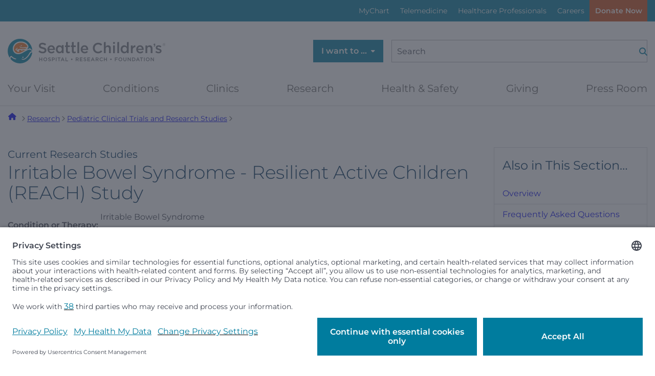

--- FILE ---
content_type: text/html; charset=utf-8
request_url: https://www.seattlechildrens.org/research/research-studies-clinical-trials/current-studies/irritable-bowel-syndrome---resilient-active-children-reach-study/
body_size: 27839
content:
<!doctype html>

<html class="no-js" lang="en" data-edit-mode="Default" data-environment="Production" data-isenvironmentDev="False">

<head>
    <script id="usercentrics-cmp" src="https://app.usercentrics.eu/browser-ui/latest/loader.js" data-settings-id="LUBja9bK5hwWMY" async></script>

    <title>Irritable Bowel Syndrome - Resilient Active Children (REACH) Study  </title>
    <meta http-equiv="X-UA-Compatible" content="IE=edge,chrome=1" />
    <meta charset="utf-8" />
    <meta content="width=device-width, initial-scale=1" name="viewport">
    <meta name="msvalidate.01" content="C8DCF0830F14F4ABA678C3ED86E25B93" />

        
            <link rel="apple-touch-icon" sizes="114x114" href="/apple-touch-icon-114x114.png" /><link rel="apple-touch-icon" sizes="120x120" href="/apple-touch-icon-120x120.png" /><link rel="apple-touch-icon" sizes="144x144" href="/apple-touch-icon-144x144.png" /><link rel="apple-touch-icon" sizes="152x152" href="/apple-touch-icon-152x152.png" /><link rel="apple-touch-icon" sizes="167x167" href="/apple-touch-icon-167x167.png" /><link rel="apple-touch-icon" sizes="180x180" href="/apple-touch-icon-180x180.png" /><link rel="apple-touch-icon" sizes="57x57" href="/apple-touch-icon-57x57.png" /><link rel="apple-touch-icon" sizes="60x60" href="/apple-touch-icon-60x60.png" /><link rel="apple-touch-icon" sizes="72x72" href="/apple-touch-icon-72x72.png" /><link rel="apple-touch-icon" sizes="76x76" href="/apple-touch-icon-76x76.png" /><link rel="icon" sizes="144x144" href="/favicon-144x144.png" /><link rel="icon" sizes="16x16" href="/favicon-16x16.png" /><link rel="icon" sizes="192x192" href="/favicon-192x192.png" /><link rel="icon" sizes="194x194" href="/favicon-194x194.png" /><link rel="icon" sizes="256x256" href="/favicon-256x256.png" /><link rel="icon" sizes="32x32" href="/favicon-32x32.png" /><link rel="icon" sizes="36x36" href="/favicon-36x36.png" /><link rel="icon" sizes="384x384" href="/favicon-384x384.png" /><link rel="icon" sizes="48x48" href="/favicon-48x48.png" /><link rel="icon" sizes="512x512" href="/favicon-512x512.png" /><link rel="icon" sizes="72x72" href="/favicon-72x72.png" /><link rel="icon" sizes="96x96" href="/favicon-96x96.png" /><link rel="shortcut icon" sizes="favicon" href="/favicon.ico" /><link rel="icon" sizes="icon" href="/icon.svg" /><meta name="og:title" property="og:title" content="Irritable Bowel Syndrome - Resilient Active Children (REACH) Study" /><meta name="twitter:title" property="twitter:title" content="Irritable Bowel Syndrome - Resilient Active Children (REACH) Study" /><meta name="og:url" property="og:url" content="https://www.seattlechildrens.org/research/research-studies-clinical-trials/current-studies/irritable-bowel-syndrome---resilient-active-children-reach-study/" /><link href="https://www.seattlechildrens.org/research/research-studies-clinical-trials/current-studies/irritable-bowel-syndrome---resilient-active-children-reach-study/" rel="canonical" /><meta name="twitter:site" property="twitter:site" content="@seattlechildren" /><meta name="og:site_name" property="og:site_name" content="Seattle Children’s Hospital" /><meta name="twitter:card" property="twitter:card" content="summary_large_image" /><meta class="swiftype" name="title" data-type="string" content="Irritable Bowel Syndrome - Resilient Active Children (REACH) Study" /><meta class="swiftype" name="start" data-type="date" content="2023-10-20T11:44:01.0000000-07:00" /><meta class="swiftype" name="stop" data-type="date" content="9999-12-31T23:59:59.9999999" /><meta class="swiftype" name="displayDate" data-type="date" content="2023-10-20T11:44:01.0000000-07:00" /><meta class="swiftype" name="ctype" data-type="string" content="ResearchStudyPageData" /><meta class="swiftype" name="clink" data-type="integer" content="65950" /><meta class="swiftype" name="ancestor" data-type="string" content="1" /><meta class="swiftype" name="ancestor" data-type="string" content="5" /><meta class="swiftype" name="ancestor" data-type="string" content="37609" /><meta class="swiftype" name="ancestor" data-type="string" content="48704" /><meta class="swiftype" name="ancestor" data-type="string" content="4952" /><meta class="swiftype" name="ancestor" data-type="string" content="65950" />
        
    <link href="/dist/classic.fZnfb6DJ.css" rel="stylesheet" />
    <link href="/dist/shared.CDaI6nKu.css" rel="stylesheet" />

    <script>
!function(T,l,y){var S=T.location,k="script",D="instrumentationKey",C="ingestionendpoint",I="disableExceptionTracking",E="ai.device.",b="toLowerCase",w="crossOrigin",N="POST",e="appInsightsSDK",t=y.name||"appInsights";(y.name||T[e])&&(T[e]=t);var n=T[t]||function(d){var g=!1,f=!1,m={initialize:!0,queue:[],sv:"5",version:2,config:d};function v(e,t){var n={},a="Browser";return n[E+"id"]=a[b](),n[E+"type"]=a,n["ai.operation.name"]=S&&S.pathname||"_unknown_",n["ai.internal.sdkVersion"]="javascript:snippet_"+(m.sv||m.version),{time:function(){var e=new Date;function t(e){var t=""+e;return 1===t.length&&(t="0"+t),t}return e.getUTCFullYear()+"-"+t(1+e.getUTCMonth())+"-"+t(e.getUTCDate())+"T"+t(e.getUTCHours())+":"+t(e.getUTCMinutes())+":"+t(e.getUTCSeconds())+"."+((e.getUTCMilliseconds()/1e3).toFixed(3)+"").slice(2,5)+"Z"}(),iKey:e,name:"Microsoft.ApplicationInsights."+e.replace(/-/g,"")+"."+t,sampleRate:100,tags:n,data:{baseData:{ver:2}}}}var h=d.url||y.src;if(h){function a(e){var t,n,a,i,r,o,s,c,u,p,l;g=!0,m.queue=[],f||(f=!0,t=h,s=function(){var e={},t=d.connectionString;if(t)for(var n=t.split(";"),a=0;a<n.length;a++){var i=n[a].split("=");2===i.length&&(e[i[0][b]()]=i[1])}if(!e[C]){var r=e.endpointsuffix,o=r?e.location:null;e[C]="https://"+(o?o+".":"")+"dc."+(r||"services.visualstudio.com")}return e}(),c=s[D]||d[D]||"",u=s[C],p=u?u+"/v2/track":d.endpointUrl,(l=[]).push((n="SDK LOAD Failure: Failed to load Application Insights SDK script (See stack for details)",a=t,i=p,(o=(r=v(c,"Exception")).data).baseType="ExceptionData",o.baseData.exceptions=[{typeName:"SDKLoadFailed",message:n.replace(/\./g,"-"),hasFullStack:!1,stack:n+"\nSnippet failed to load ["+a+"] -- Telemetry is disabled\nHelp Link: https://go.microsoft.com/fwlink/?linkid=2128109\nHost: "+(S&&S.pathname||"_unknown_")+"\nEndpoint: "+i,parsedStack:[]}],r)),l.push(function(e,t,n,a){var i=v(c,"Message"),r=i.data;r.baseType="MessageData";var o=r.baseData;return o.message='AI (Internal): 99 message:"'+("SDK LOAD Failure: Failed to load Application Insights SDK script (See stack for details) ("+n+")").replace(/\"/g,"")+'"',o.properties={endpoint:a},i}(0,0,t,p)),function(e,t){if(JSON){var n=T.fetch;if(n&&!y.useXhr)n(t,{method:N,body:JSON.stringify(e),mode:"cors"});else if(XMLHttpRequest){var a=new XMLHttpRequest;a.open(N,t),a.setRequestHeader("Content-type","application/json"),a.send(JSON.stringify(e))}}}(l,p))}function i(e,t){f||setTimeout(function(){!t&&m.core||a()},500)}var e=function(){var n=l.createElement(k);n.src=h;var e=y[w];return!e&&""!==e||"undefined"==n[w]||(n[w]=e),n.onload=i,n.onerror=a,n.onreadystatechange=function(e,t){"loaded"!==n.readyState&&"complete"!==n.readyState||i(0,t)},n}();y.ld<0?l.getElementsByTagName("head")[0].appendChild(e):setTimeout(function(){l.getElementsByTagName(k)[0].parentNode.appendChild(e)},y.ld||0)}try{m.cookie=l.cookie}catch(p){}function t(e){for(;e.length;)!function(t){m[t]=function(){var e=arguments;g||m.queue.push(function(){m[t].apply(m,e)})}}(e.pop())}var n="track",r="TrackPage",o="TrackEvent";t([n+"Event",n+"PageView",n+"Exception",n+"Trace",n+"DependencyData",n+"Metric",n+"PageViewPerformance","start"+r,"stop"+r,"start"+o,"stop"+o,"addTelemetryInitializer","setAuthenticatedUserContext","clearAuthenticatedUserContext","flush"]),m.SeverityLevel={Verbose:0,Information:1,Warning:2,Error:3,Critical:4};var s=(d.extensionConfig||{}).ApplicationInsightsAnalytics||{};if(!0!==d[I]&&!0!==s[I]){var c="onerror";t(["_"+c]);var u=T[c];T[c]=function(e,t,n,a,i){var r=u&&u(e,t,n,a,i);return!0!==r&&m["_"+c]({message:e,url:t,lineNumber:n,columnNumber:a,error:i}),r},d.autoExceptionInstrumented=!0}return m}(y.cfg);function a(){y.onInit&&y.onInit(n)}(T[t]=n).queue&&0===n.queue.length?(n.queue.push(a),n.trackPageView({})):a()}(window,document,{src: "https://js.monitor.azure.com/scripts/b/ai.2.gbl.min.js", crossOrigin: "anonymous", cfg: {connectionString: 'InstrumentationKey=3c82cf95-02da-413e-9054-702799ec7299;IngestionEndpoint=https://westus2-1.in.applicationinsights.azure.com/;LiveEndpoint=https://westus2.livediagnostics.monitor.azure.com/', disableCookiesUsage: false }});
</script>


<style type="text/css">
.sidebar a.btn[title="Make an Appointment"] {
        margin-bottom: 1rem;
    }
</style>    
        <script>
            !function(T,l,y){var S=T.location,k="script",D="instrumentationKey",C="ingestionendpoint",I="disableExceptionTracking",E="ai.device.",b="toLowerCase",w="crossOrigin",N="POST",e="appInsightsSDK",t=y.name||"appInsights";(y.name||T[e])&&(T[e]=t);var n=T[t]||function(d){var g=!1,f=!1,m={initialize:!0,queue:[],sv:"5",version:2,config:d};function v(e,t){var n={},a="Browser";return n[E+"id"]=a[b](),n[E+"type"]=a,n["ai.operation.name"]=S&&S.pathname||"_unknown_",n["ai.internal.sdkVersion"]="javascript:snippet_"+(m.sv||m.version),{time:function(){var e=new Date;function t(e){var t=""+e;return 1===t.length&&(t="0"+t),t}return e.getUTCFullYear()+"-"+t(1+e.getUTCMonth())+"-"+t(e.getUTCDate())+"T"+t(e.getUTCHours())+":"+t(e.getUTCMinutes())+":"+t(e.getUTCSeconds())+"."+((e.getUTCMilliseconds()/1e3).toFixed(3)+"").slice(2,5)+"Z"}(),iKey:e,name:"Microsoft.ApplicationInsights."+e.replace(/-/g,"")+"."+t,sampleRate:100,tags:n,data:{baseData:{ver:2}}}}var h=d.url||y.src;if(h){function a(e){var t,n,a,i,r,o,s,c,u,p,l;g=!0,m.queue=[],f||(f=!0,t=h,s=function(){var e={},t=d.connectionString;if(t)for(var n=t.split(";"),a=0;a<n.length;a++){var i=n[a].split("=");2===i.length&&(e[i[0][b]()]=i[1])}if(!e[C]){var r=e.endpointsuffix,o=r?e.location:null;e[C]="https://"+(o?o+".":"")+"dc."+(r||"services.visualstudio.com")}return e}(),c=s[D]||d[D]||"",u=s[C],p=u?u+"/v2/track":d.endpointUrl,(l=[]).push((n="SDK LOAD Failure: Failed to load Application Insights SDK script (See stack for details)",a=t,i=p,(o=(r=v(c,"Exception")).data).baseType="ExceptionData",o.baseData.exceptions=[{typeName:"SDKLoadFailed",message:n.replace(/\./g,"-"),hasFullStack:!1,stack:n+"\nSnippet failed to load ["+a+"] -- Telemetry is disabled\nHelp Link: https://go.microsoft.com/fwlink/?linkid=2128109\nHost: "+(S&&S.pathname||"_unknown_")+"\nEndpoint: "+i,parsedStack:[]}],r)),l.push(function(e,t,n,a){var i=v(c,"Message"),r=i.data;r.baseType="MessageData";var o=r.baseData;return o.message='AI (Internal): 99 message:"'+("SDK LOAD Failure: Failed to load Application Insights SDK script (See stack for details) ("+n+")").replace(/\"/g,"")+'"',o.properties={endpoint:a},i}(0,0,t,p)),function(e,t){if(JSON){var n=T.fetch;if(n&&!y.useXhr)n(t,{method:N,body:JSON.stringify(e),mode:"cors"});else if(XMLHttpRequest){var a=new XMLHttpRequest;a.open(N,t),a.setRequestHeader("Content-type","application/json"),a.send(JSON.stringify(e))}}}(l,p))}function i(e,t){f||setTimeout(function(){!t&&m.core||a()},500)}var e=function(){var n=l.createElement(k);n.src=h;var e=y[w];return!e&&""!==e||"undefined"==n[w]||(n[w]=e),n.onload=i,n.onerror=a,n.onreadystatechange=function(e,t){"loaded"!==n.readyState&&"complete"!==n.readyState||i(0,t)},n}();y.ld<0?l.getElementsByTagName("head")[0].appendChild(e):setTimeout(function(){l.getElementsByTagName(k)[0].parentNode.appendChild(e)},y.ld||0)}try{m.cookie=l.cookie}catch(p){}function t(e){for(;e.length;)!function(t){m[t]=function(){var e=arguments;g||m.queue.push(function(){m[t].apply(m,e)})}}(e.pop())}var n="track",r="TrackPage",o="TrackEvent";t([n+"Event",n+"PageView",n+"Exception",n+"Trace",n+"DependencyData",n+"Metric",n+"PageViewPerformance","start"+r,"stop"+r,"start"+o,"stop"+o,"addTelemetryInitializer","setAuthenticatedUserContext","clearAuthenticatedUserContext","flush"]),m.SeverityLevel={Verbose:0,Information:1,Warning:2,Error:3,Critical:4};var s=(d.extensionConfig||{}).ApplicationInsightsAnalytics||{};if(!0!==d[I]&&!0!==s[I]){var c="onerror";t(["_"+c]);var u=T[c];T[c]=function(e,t,n,a,i){var r=u&&u(e,t,n,a,i);return!0!==r&&m["_"+c]({message:e,url:t,lineNumber:n,columnNumber:a,error:i}),r},d.autoExceptionInstrumented=!0}return m}(y.cfg);function a(){y.onInit&&y.onInit(n)}(T[t]=n).queue&&0===n.queue.length?(n.queue.push(a),n.trackPageView({})):a()}(window,document,{
src: "https://js.monitor.azure.com/scripts/b/ai.2.min.js", // The SDK URL Source
crossOrigin: "anonymous", 
cfg: { // Application Insights Configuration
    connectionString: 'InstrumentationKey=3c82cf95-02da-413e-9054-702799ec7299;IngestionEndpoint=https://westus2-1.in.applicationinsights.azure.com/;LiveEndpoint=https://westus2.livediagnostics.monitor.azure.com/'
}});
        </script>
</head>

<body class="interior theme-classic" data-page-id="65950" data-env="Production">

    <!-------------------------------------------
    Tealium IQ Container
    EventStream → Google Cloud Storage
-------------------------------------------->
<script type="text/javascript">
	(function (a, b, c, d) {
		a = "//tags.tiqcdn.com/utag/seattlechildrens/main/prod/utag.js";
		b = document;
		c = "script";
		d = b.createElement(c);
		d.src = a;
		d.type = "text/java" + c;
		d.async = true;
		a = b.getElementsByTagName(c)[0];
		a.parentNode.insertBefore(d, a);
	})();
</script>

<!-------------------------------------------
    Google Tag Manager (GTM)
    Independent of Tealium - no changes needed
-------------------------------------------->
<script type="text/javascript">
	// create dataLayer
	window.dataLayer = window.dataLayer || [];
	function gtag() {
		dataLayer.push(arguments);
	}

	// set „denied" as default for both ad and analytics storage, as well as ad_user_data and ad_personalization,
	gtag("consent", "default", {
		ad_user_data: "denied",
		ad_personalization: "denied",
		ad_storage: "denied",
		analytics_storage: "denied",
		wait_for_update: 2000, // milliseconds to wait for update
	});

	// Enable ads data redaction by default [optional]
	gtag("set", "ads_data_redaction", true);
</script>

<script type="text/javascript">
	// Google Tag Manager
	(function (w, d, s, l, i) {
		w[l] = w[l] || [];
		w[l].push({
			"gtm.start": new Date().getTime(),
			event: "gtm.js",
		});
		var f = d.getElementsByTagName(s)[0],
			j = d.createElement(s),
			dl = l != "dataLayer" ? "&l=" + l : "";
		j.async = true;
		j.src = "https://www.googletagmanager.com/gtm.js?id=" + i + dl;
		f.parentNode.insertBefore(j, f);
	})(window, document, "script", "dataLayer", "GTM-T6GSDZ"); //replace GTM-XXXXXX with Google Tag Manager ID
</script>


    <div data-swiftype-index='false'>
    <a class="visually-hidden js-skip-toggle" href="#nav">Skip to navigation menu</a>
    <a class="visually-hidden" href="#main-content">Skip to content</a>
</div>
    
    
<div><div>

    <div class="sitewide-alerts alerts-dismiss--multi theme-dark-blue collapsed js-sitewide-alerts" id="sitewide-alerts" data-swiftype-index='false' data-block-type="SitewideAlertBannerBlockData" data-block-name="Sitewide Alert Banner" data-block-id="37462">
        <div class="tw-container">
            <div class="sitewide-alerts-container">
                

        </div>
    </div>
</div>
</div></div>

    

    
        
<header class="site-header header unified-header" data-swiftype-index="false" role="banner">
    
<div class="tw-hidden lg:tw-block menu--eyebrow theme-medium-blue">
    <div class="tw-container">
        <ul class="menu--utility vlist body-small js-menu-utility">
            
<li class="">
<a href="/patients-families/mychart/" title="MyChart">
    MyChart
</a>

</li>
<li class="">
<a href="/clinics/telemedicine/" title="Telemedicine">
    Telemedicine
</a>

</li>
<li class="">
<a href="/healthcare-professionals/" title="Healthcare Professionals">
    Healthcare Professionals
</a>

</li>
<li class="">
<a href="/careers/" title="Careers">
    Careers
</a>

</li>

            <li>
                <a class="alerts-menu-btn btn hidden js-alerts-menu-btn" href="#sitewide-alerts" title="Alerts">
                    <span>Alerts</span>
                    <span class="alert-count js-alert-count"></span>
                </a>
            </li>

                <li>
                    
    <a class="donate cta-btn tw-m-0 tw-bg-darkorange tw-text-sm" href="https://give.seattlechildrens.org/give/284150/#!/donation/checkout?c_src=dotorg&amp;c_src2=global-donate-button" target="_self"    title="Donate Now">
        Donate Now
    </a>

                </li>
        </ul>
    </div>
</div>

    
<div class="site-header-top">
    <div class="tw-container">
        <div class="header-row">
            <div class="flex-left">
                <div class="logo-full">
                    <a href="/" class="logo" aria-label="Logo for Seattle Children's">
                        
<svg width="232" height="36" viewBox="0 0 232 36" fill="none" xmlns="http://www.w3.org/2000/svg">
<g clip-path="url(#clip0_1036_162)">
<path d="M226.57 8.46C226.57 7.34 227.47 6.41 228.61 6.41C229.75 6.41 230.64 7.33 230.64 8.44C230.64 9.56 229.74 10.49 228.6 10.49C227.46 10.49 226.57 9.57 226.57 8.46ZM230.46 8.45C230.46 7.42 229.67 6.59 228.61 6.59C227.55 6.59 226.75 7.43 226.75 8.45C226.75 9.48 227.54 10.31 228.6 10.31C229.66 10.31 230.46 9.47 230.46 8.45ZM227.81 7.35H228.74C229 7.35 229.22 7.43 229.36 7.57C229.46 7.66 229.53 7.81 229.53 7.97C229.53 8.32 229.3 8.52 228.99 8.6L229.64 9.44H229.26L228.66 8.65H228.13V9.44H227.82V7.35H227.81ZM228.72 8.37C229.01 8.37 229.22 8.24 229.22 8C229.22 7.77 229.04 7.63 228.74 7.63H228.13V8.37H228.73H228.72Z" fill="#797C81"/>
<path d="M46.21 27.42H47.14V29.62H49.66V27.42H50.59V32.71H49.66V30.48H47.14V32.71H46.21V27.42Z" fill="#797C81"/>
<path d="M52.25 30.08C52.25 28.58 53.4 27.33 55.02 27.33C56.64 27.33 57.78 28.56 57.78 30.05V30.07C57.78 31.56 56.63 32.8 55.01 32.8C53.39 32.8 52.25 31.57 52.25 30.08ZM56.8 30.08C56.8 29.04 56.05 28.19 55 28.19C53.95 28.19 53.22 29.03 53.22 30.06V30.08C53.22 31.11 53.97 31.96 55.02 31.96C56.07 31.96 56.8 31.12 56.8 30.09V30.08Z" fill="#797C81"/>
<path d="M59.05 31.94L59.61 31.28C60.11 31.72 60.62 31.97 61.28 31.97C61.85 31.97 62.22 31.7 62.22 31.3V31.28C62.22 30.9 62.01 30.7 61.03 30.47C59.91 30.2 59.27 29.87 59.27 28.89V28.87C59.27 27.96 60.02 27.34 61.08 27.34C61.85 27.34 62.46 27.57 63 28.01L62.5 28.71C62.03 28.36 61.55 28.17 61.07 28.17C60.53 28.17 60.21 28.45 60.21 28.79V28.81C60.21 29.22 60.45 29.4 61.46 29.64C62.58 29.91 63.16 30.31 63.16 31.19C63.16 32.2 62.38 32.78 61.27 32.78C60.46 32.78 59.7 32.5 59.06 31.93L59.05 31.94Z" fill="#797C81"/>
<path d="M64.77 27.42H66.86C68.09 27.42 68.87 28.12 68.87 29.19C68.87 30.39 67.92 31.01 66.75 31.01H65.7V32.71H64.77V27.42ZM66.78 30.17C67.48 30.17 67.92 29.78 67.92 29.23V29.21C67.92 28.59 67.47 28.27 66.78 28.27H65.7V30.17H66.78Z" fill="#797C81"/>
<path d="M70.41 27.42H71.34V32.71H70.41V27.42Z" fill="#797C81"/>
<path d="M74.58 28.28H72.9V27.42H77.19V28.28H75.51V32.71H74.57V28.28H74.58Z" fill="#797C81"/>
<path d="M79.9 27.38H80.76L83.09 32.7H82.11L81.57 31.42H79.07L78.53 32.7H77.58L79.91 27.38H79.9ZM81.23 30.6L80.32 28.49L79.41 30.6H81.23Z" fill="#797C81"/>
<path d="M84.53 27.42H85.46V31.86H88.24V32.71H84.53V27.42Z" fill="#797C81"/>
<path d="M92.65 30.06V30.04C92.65 29.45 93.14 28.98 93.71 28.98C94.28 28.98 94.78 29.45 94.78 30.04V30.06C94.78 30.65 94.3 31.12 93.71 31.12C93.12 31.12 92.65 30.65 92.65 30.06Z" fill="#797C81"/>
<path d="M99.58 27.42H101.94C102.6 27.42 103.13 27.62 103.47 27.95C103.75 28.24 103.91 28.63 103.91 29.09C103.91 29.97 103.39 30.49 102.65 30.71L104.08 32.71H102.99L101.69 30.87H100.53V32.71H99.6V27.42H99.58ZM101.87 30.04C102.53 30.04 102.96 29.69 102.96 29.16V29.14C102.96 28.57 102.55 28.26 101.86 28.26H100.51V30.03H101.87V30.04Z" fill="#797C81"/>
<path d="M105.58 27.42H109.5V28.25H106.51V29.63H109.16V30.46H106.51V31.88H109.54V32.71H105.58V27.42Z" fill="#797C81"/>
<path d="M110.82 31.94L111.38 31.28C111.89 31.72 112.39 31.97 113.05 31.97C113.62 31.97 113.99 31.7 113.99 31.3V31.28C113.99 30.9 113.78 30.7 112.8 30.47C111.67 30.2 111.04 29.87 111.04 28.89V28.87C111.04 27.96 111.8 27.34 112.85 27.34C113.62 27.34 114.23 27.57 114.77 28.01L114.27 28.71C113.8 28.36 113.32 28.17 112.83 28.17C112.29 28.17 111.97 28.45 111.97 28.79V28.81C111.97 29.22 112.21 29.4 113.22 29.64C114.34 29.91 114.92 30.31 114.92 31.19C114.92 32.2 114.14 32.78 113.03 32.78C112.22 32.78 111.46 32.5 110.82 31.93V31.94Z" fill="#797C81"/>
<path d="M116.54 27.42H120.46V28.25H117.47V29.63H120.12V30.46H117.47V31.88H120.5V32.71H116.54V27.42Z" fill="#797C81"/>
<path d="M124.01 27.38H124.87L127.19 32.7H126.21L125.67 31.42H123.17L122.63 32.7H121.68L124 27.38H124.01ZM125.34 30.6L124.43 28.49L123.52 30.6H125.34Z" fill="#797C81"/>
<path d="M128.65 27.42H131.01C131.67 27.42 132.2 27.62 132.54 27.95C132.82 28.24 132.98 28.63 132.98 29.09C132.98 29.97 132.46 30.49 131.72 30.71L133.15 32.71H132.06L130.76 30.87H129.6V32.71H128.67V27.42H128.65ZM130.94 30.04C131.6 30.04 132.03 29.69 132.03 29.16V29.14C132.03 28.57 131.62 28.26 130.94 28.26H129.59V30.03H130.95L130.94 30.04Z" fill="#797C81"/>
<path d="M134.41 30.08C134.41 28.56 135.53 27.33 137.14 27.33C138.11 27.33 138.7 27.67 139.21 28.15L138.61 28.84C138.19 28.45 137.73 28.18 137.13 28.18C136.12 28.18 135.38 29.01 135.38 30.05V30.07C135.38 31.11 136.11 31.95 137.13 31.95C137.78 31.95 138.19 31.69 138.65 31.26L139.25 31.86C138.7 32.44 138.09 32.8 137.1 32.8C135.56 32.8 134.41 31.6 134.41 30.08Z" fill="#797C81"/>
<path d="M140.75 27.42H141.68V29.62H144.2V27.42H145.13V32.71H144.2V30.48H141.68V32.71H140.75V27.42Z" fill="#797C81"/>
<path d="M149.93 30.06V30.04C149.93 29.45 150.42 28.98 150.99 28.98C151.56 28.98 152.06 29.45 152.06 30.04V30.06C152.06 30.65 151.58 31.12 150.99 31.12C150.4 31.12 149.93 30.65 149.93 30.06Z" fill="#797C81"/>
<path d="M156.87 27.42H160.81V28.27H157.8V29.71H160.47V30.56H157.8V32.71H156.87V27.42Z" fill="#797C81"/>
<path d="M162.08 30.08C162.08 28.58 163.23 27.33 164.85 27.33C166.47 27.33 167.61 28.56 167.61 30.05V30.07C167.61 31.56 166.46 32.8 164.84 32.8C163.22 32.8 162.08 31.57 162.08 30.08ZM166.63 30.08C166.63 29.04 165.88 28.19 164.83 28.19C163.78 28.19 163.05 29.03 163.05 30.06V30.08C163.05 31.11 163.8 31.96 164.85 31.96C165.9 31.96 166.63 31.12 166.63 30.09V30.08Z" fill="#797C81"/>
<path d="M169.18 30.47V27.43H170.11V30.44C170.11 31.42 170.62 31.95 171.45 31.95C172.28 31.95 172.78 31.45 172.78 30.48V27.44H173.71V30.44C173.71 32.02 172.82 32.81 171.44 32.81C170.06 32.81 169.19 32.02 169.19 30.48L169.18 30.47Z" fill="#797C81"/>
<path d="M175.52 27.42H176.38L179.21 31.08V27.42H180.12V32.71H179.34L176.43 28.95V32.71H175.52V27.42Z" fill="#797C81"/>
<path d="M182.02 27.42H183.99C185.65 27.42 186.8 28.56 186.8 30.05V30.07C186.8 31.56 185.65 32.71 183.99 32.71H182.02V27.42ZM183.99 31.86C185.1 31.86 185.82 31.11 185.82 30.08C185.82 29.03 185.1 28.27 183.99 28.27H182.95V31.86H183.99Z" fill="#797C81"/>
<path d="M189.98 27.38H190.84L193.17 32.7H192.19L191.65 31.42H189.15L188.61 32.7H187.66L189.99 27.38H189.98ZM191.31 30.6L190.4 28.49L189.49 30.6H191.31Z" fill="#797C81"/>
<path d="M195.23 28.28H193.55V27.42H197.84V28.28H196.16V32.71H195.22V28.28H195.23Z" fill="#797C81"/>
<path d="M199.41 27.42H200.34V32.71H199.41V27.42Z" fill="#797C81"/>
<path d="M202.05 30.08C202.05 28.58 203.2 27.33 204.82 27.33C206.44 27.33 207.58 28.56 207.58 30.05V30.07C207.58 31.56 206.43 32.8 204.81 32.8C203.19 32.8 202.05 31.57 202.05 30.08ZM206.6 30.08C206.6 29.04 205.85 28.19 204.8 28.19C203.75 28.19 203.02 29.03 203.02 30.06V30.08C203.02 31.11 203.77 31.96 204.82 31.96C205.87 31.96 206.6 31.12 206.6 30.09V30.08Z" fill="#797C81"/>
<path d="M209.24 27.42H210.1L212.93 31.08V27.42H213.84V32.71H213.06L210.14 28.95V32.71H209.23V27.42H209.24Z" fill="#797C81"/>
<path d="M215.8 9.33998V7.08998H214.54C213.71 7.15998 213.55 8.00998 213.55 8.00998V9.17998H214.73V9.35998C214.73 10.06 214.41 10.56 213.76 10.69V11.62C214.94 11.5 215.79 10.72 215.79 9.31998" fill="#797C81"/>
<path d="M45.02 18.87L46.61 16.98C48.05 18.23 49.48 18.93 51.35 18.93C52.98 18.93 54.01 18.18 54.01 17.04V17C54.01 15.93 53.41 15.35 50.62 14.7C47.43 13.93 45.62 12.99 45.62 10.22V10.18C45.62 7.60999 47.76 5.82999 50.75 5.82999C52.94 5.82999 54.68 6.49999 56.2 7.71999L54.78 9.70999C53.43 8.69999 52.08 8.16999 50.71 8.16999C49.17 8.16999 48.27 8.95999 48.27 9.94999V9.98999C48.27 11.15 48.96 11.66 51.83 12.35C55 13.12 56.66 14.26 56.66 16.75V16.79C56.66 19.6 54.45 21.27 51.3 21.27C49 21.27 46.84 20.48 45.04 18.87H45.02Z" fill="#797C81"/>
<path d="M58.16 15.44V15.4C58.16 12.16 60.46 9.49998 63.69 9.49998C67.29 9.49998 69.12 12.33 69.12 15.59C69.12 15.83 69.1 16.06 69.08 16.32H60.76C61.04 18.16 62.35 19.2 64.02 19.2C65.29 19.2 66.19 18.73 67.09 17.85L68.61 19.2C67.54 20.49 66.06 21.32 63.98 21.32C60.7 21.32 58.17 18.94 58.17 15.44H58.16ZM66.55 14.6C66.38 12.93 65.39 11.62 63.68 11.62C62.09 11.62 60.98 12.84 60.74 14.6H66.55Z" fill="#797C81"/>
<path d="M106.81 15.44V15.4C106.81 12.16 109.1 9.49998 112.34 9.49998C115.94 9.49998 117.76 12.33 117.76 15.59C117.76 15.83 117.74 16.06 117.72 16.32H109.4C109.68 18.16 110.99 19.2 112.66 19.2C113.93 19.2 114.83 18.73 115.73 17.85L117.25 19.2C116.18 20.49 114.7 21.32 112.62 21.32C109.34 21.32 106.81 18.94 106.81 15.44ZM115.19 14.6C115.02 12.93 114.03 11.62 112.32 11.62C110.73 11.62 109.62 12.84 109.38 14.6H115.19Z" fill="#797C81"/>
<path d="M124.53 13.59V13.55C124.53 9.27998 127.73 5.78998 132.27 5.78998C135.04 5.78998 136.71 6.74998 138.15 8.12998L136.46 10.08C135.26 8.95998 133.97 8.21998 132.26 8.21998C129.38 8.21998 127.3 10.58 127.3 13.52V13.56C127.3 16.5 129.38 18.9 132.26 18.9C134.1 18.9 135.28 18.15 136.57 16.95L138.26 18.66C136.7 20.29 134.98 21.32 132.17 21.32C127.79 21.32 124.53 17.91 124.53 13.6V13.59Z" fill="#797C81"/>
<path d="M156.75 9.72998H154.16V21.05H156.75V9.72998Z" fill="#797C81"/>
<path d="M70.49 15.41V15.37C70.49 11.62 72.94 9.48998 75.53 9.48998C77.32 9.48998 78.45 10.43 79.23 11.48V9.28998H81.72V21.04H79.23V19.15C78.43 20.33 77.3 21.27 75.53 21.27C72.98 21.27 70.49 19.15 70.49 15.39V15.41ZM79.27 15.41V15.37C79.27 13.18 77.79 11.75 76.13 11.75C74.47 11.75 73.01 13.12 73.01 15.37V15.41C73.01 17.6 74.45 19.03 76.13 19.03C77.81 19.03 79.27 17.57 79.27 15.41Z" fill="#797C81"/>
<path d="M180.15 9.72998H182.75V12.28C183.46 10.59 184.77 9.42998 186.76 9.50998V12.26H186.61C184.34 12.26 182.75 13.74 182.75 16.74V21.05H180.15V9.72998Z" fill="#797C81"/>
<path d="M90.96 11.96V9.72998H87.92V4.66998H86.4C85.78 4.68998 85.38 5.06998 85.32 5.84998V9.72998H83.88V11.96H85.32V17.92C85.32 20.41 86.67 21.25 88.58 21.25C89.54 21.25 90.27 21.04 90.92 20.67V18.55C90.4 18.81 89.89 18.94 89.31 18.94C88.43 18.94 87.92 18.53 87.92 17.52V11.97H90.96V11.96Z" fill="#797C81"/>
<path d="M99.49 11.96V9.72998H96.45V4.66998H94.93C94.3 4.68998 93.89 5.07998 93.85 5.87998V9.72998H92.41V11.96H93.85V17.92C93.85 20.41 95.2 21.25 97.11 21.25C98.08 21.25 98.8 21.04 99.45 20.67V18.55C98.93 18.81 98.42 18.94 97.84 18.94C96.96 18.94 96.45 18.53 96.45 17.52V11.97H99.49V11.96Z" fill="#797C81"/>
<path d="M103.16 4.66999C102.56 4.66999 102.15 5.01999 102.06 5.72999V21.05H104.66V4.65999H103.16V4.66999Z" fill="#797C81"/>
<path d="M146.85 9.49999C145.09 9.49999 144.04 10.42 143.31 11.49V4.67999H141.74C141.14 4.71999 140.74 5.11999 140.71 5.91999V21.06H143.3V14.67C143.3 12.91 144.35 11.86 145.85 11.86C147.35 11.86 148.27 12.87 148.27 14.63V21.06H150.86V13.85C150.86 11.21 149.38 9.49999 146.83 9.49999H146.85Z" fill="#797C81"/>
<path d="M161.31 4.65999C160.73 4.69999 160.35 5.07999 160.3 5.80999V21.05H162.9V4.65999H161.32H161.31Z" fill="#797C81"/>
<path d="M175.29 4.67999C174.78 4.71999 174.43 5.00999 174.32 5.58999V11.5C173.51 10.45 172.33 9.50999 170.46 9.50999C167.75 9.50999 165.21 11.63 165.21 15.39V15.43C165.21 19.18 167.8 21.31 170.46 21.31C172.3 21.31 173.48 20.36 174.32 19.19V21.08H176.91V4.69999H175.29V4.67999ZM174.36 15.42C174.36 17.59 172.82 19.04 171.08 19.04C169.34 19.04 167.82 17.6 167.82 15.42V15.38C167.82 13.13 169.3 11.76 171.08 11.76C172.86 11.76 174.36 13.2 174.36 15.38V15.42Z" fill="#797C81"/>
<path d="M187.99 15.44V15.4C187.99 12.16 190.28 9.49998 193.52 9.49998C197.12 9.49998 198.95 12.33 198.95 15.59C198.95 15.83 198.93 16.06 198.91 16.32H190.59C190.87 18.16 192.18 19.2 193.85 19.2C195.12 19.2 196.02 18.73 196.92 17.85L198.44 19.2C197.37 20.49 195.89 21.32 193.81 21.32C190.53 21.32 188 18.94 188 15.44H187.99ZM196.37 14.6C196.2 12.93 195.21 11.62 193.5 11.62C191.91 11.62 190.8 12.84 190.56 14.6H196.37Z" fill="#797C81"/>
<path d="M201.57 9.72998H204.17V11.49C204.9 10.42 205.95 9.49998 207.71 9.49998C210.26 9.49998 211.74 11.22 211.74 13.85V21.06H209.15V14.63C209.15 12.87 208.27 11.86 206.73 11.86C205.19 11.86 204.18 12.91 204.18 14.67V21.06H201.58V9.73998L201.57 9.72998Z" fill="#797C81"/>
<path d="M216.01 19.58L217.17 17.82C218.39 18.74 219.72 19.21 220.88 19.21C222.04 19.21 222.64 18.74 222.64 17.99V17.95C222.64 17.07 221.44 16.77 220.11 16.36C218.44 15.89 216.57 15.2 216.57 13.04V13C216.57 10.86 218.35 9.54999 220.6 9.54999C222.02 9.54999 223.56 10.05 224.76 10.84L223.73 12.68C222.64 12.02 221.48 11.61 220.53 11.61C219.52 11.61 218.94 12.08 218.94 12.75V12.79C218.94 13.61 220.16 13.95 221.49 14.38C223.14 14.9 225.01 15.65 225.01 17.68V17.72C225.01 20.1 223.16 21.28 220.81 21.28C219.2 21.28 217.42 20.7 216.01 19.59V19.58Z" fill="#797C81"/>
<path d="M154.05 6.04998C154.05 5.24998 154.7 4.60999 155.5 4.60999C156.3 4.60999 156.95 5.25998 156.95 6.04998C156.95 6.83998 156.3 7.49998 155.5 7.49998C154.7 7.49998 154.05 6.84998 154.05 6.04998Z" fill="#797C81"/>
<path fill-rule="evenodd" clip-rule="evenodd" d="M26.95 8.44999C25.5 7.02999 23.64 6.17999 21.66 5.79999C19.58 5.39999 17.32 5.51999 15.32 6.20999C14.95 6.33999 14.59 6.48999 14.24 6.64999C14.02 6.74999 13.81 6.86999 13.6 6.98999C11.87 7.98999 10.12 9.83999 9.46 12.23C9.25 13 9.13 13.78 9.13 14.55C9.13 16.19 9.65 17.75 10.84 18.99C12.35 20.55 14.09 20.9 15.79 20.9C15.81 20.9 15.83 20.9 15.86 20.9C16.98 20.9 18.1 20.59 19.13 20.16C19.9 19.84 20.63 19.41 21.37 19.02C22.11 18.63 22.8 18.28 23.51 17.91C24.22 17.54 24.95 17.17 25.67 16.8C25.79 16.74 25.92 16.67 26.04 16.61C25.76 16.61 25.46 16.6 25.18 16.6C24.59 16.6 24.06 16.61 23.94 16.62C23.75 16.62 23.58 16.62 23.42 16.62C22.88 16.62 22.53 16.64 22.36 16.68C22.01 16.75 21.72 16.78 21.5 17.03C21.38 17.18 21.32 17.24 21.16 17.38C21.11 17.43 21.05 17.48 20.97 17.53C20.89 17.58 20.77 17.61 20.65 17.61C20.59 17.61 20.53 17.61 20.46 17.59C20.32 17.56 20.21 17.48 20.13 17.38C20.05 17.28 19.98 17.17 19.88 17.03C19.78 16.87 19.45 16.62 19.33 16.58C18.73 16.34 18.38 16.34 17.82 16.32C17.77 16.32 17.73 16.32 17.68 16.32C17.17 16.32 16.61 16.44 16.2 16.55C16.5 16.72 16.66 16.94 16.69 16.98C16.89 17.26 16.95 17.56 16.95 17.81C16.95 18.13 16.86 18.35 16.86 18.37C16.66 18.85 16.24 19.05 16.18 19.08C15.97 19.18 15.75 19.21 15.55 19.21C15.27 19.21 15.05 19.15 15.04 19.15C14.54 19.02 14.22 18.74 14.04 18.49C13.87 18.26 13.8 18.06 13.79 18.02C13.72 17.83 13.69 17.63 13.69 17.46C13.69 17.3 13.71 17.16 13.73 17.04C13.51 17.12 13.3 17.15 13.12 17.15C12.92 17.15 12.74 17.12 12.62 17.08C12.62 17.08 12.47 17.04 12.47 17.03C12.08 16.88 11.82 16.53 11.66 16.32C11.56 16.18 11.41 15.93 11.35 15.73C11.33 15.67 11.31 15.6 11.31 15.5C11.31 15.47 11.31 15.43 11.32 15.39C11.34 15.29 11.38 15.23 11.43 15.18C11.47 15.13 11.52 15.09 11.56 15.05C11.59 15.03 11.6 15.02 11.64 15C11.85 14.91 12.06 14.79 12.25 14.67C12.64 14.43 12.96 14.17 13.21 13.93C13.54 13.61 13.69 13.32 13.77 13.16C13.8 13.11 13.81 13.07 13.83 13.03C13.83 13.02 13.84 13 13.88 12.97C13.9 12.95 13.94 12.93 14.01 12.93C14.18 12.93 14.29 13.04 14.36 13.16C14.43 13.28 14.47 13.43 14.47 13.6C14.47 13.89 14.36 14.23 14.07 14.56C13.82 14.85 13.62 15.02 13.22 15.29C13 15.44 12.97 15.45 12.74 15.57C12.67 15.6 12.61 15.64 12.59 15.67C12.78 15.96 12.98 16.07 13.33 16.08C13.46 16.08 13.62 16.06 13.8 16.01C14.12 15.93 14.45 15.78 14.77 15.6C15.2 15.36 15.4 15.25 15.5 15.2C15.53 15.18 15.56 15.17 15.59 15.15C15.62 15.13 15.65 15.12 15.67 15.11C16.36 14.83 17.14 14.77 17.73 14.77C18.25 14.77 18.61 14.82 18.62 14.82C20.19 15.08 21.34 15.18 22.37 15.18C23.03 15.18 23.64 15.14 24.29 15.08C25.62 14.95 26.5 14.43 27.25 13.86C27.39 13.75 27.52 13.64 27.63 13.53C27.63 13.53 27.62 13.53 27.61 13.53C27.49 13.49 27.29 13.46 27 13.46C26.92 13.46 26.84 13.46 26.75 13.46C25.69 13.52 24.23 13.8 22.71 13.81C22.59 13.81 22.48 13.81 22.36 13.81C20.98 13.81 19.56 13.66 18.54 13.04C17.98 12.7 17.62 12.18 17.53 11.73C17.5 11.63 17.49 11.53 17.49 11.45C17.49 11.26 17.55 11.13 17.64 11.04C17.68 11.01 17.7 10.98 17.81 10.97C17.83 10.97 17.86 10.97 17.89 10.98C17.96 11.01 17.98 11.04 17.99 11.06C18 11.08 18.01 11.1 18.02 11.11C18.03 11.14 18.04 11.17 18.06 11.2C18.09 11.27 18.13 11.35 18.19 11.45C18.32 11.65 18.54 11.91 18.99 12.14C19.66 12.49 20.63 12.63 21.67 12.62C22.02 12.62 22.38 12.61 22.75 12.58C24.17 12.5 25.45 12.28 26.58 12.17C26.72 12.15 26.87 12.15 27.03 12.15C27.5 12.15 27.99 12.23 28.33 12.49C28.37 12.52 28.38 12.52 28.38 12.52C28.38 12.52 28.4 12.52 28.43 12.49C28.48 12.41 28.52 12.33 28.55 12.27C28.65 12.09 28.7 11.87 28.7 11.61C28.7 10.71 28.05 9.40999 26.96 8.41999L26.95 8.44999ZM20.69 10.1C20.67 10.52 20.32 10.85 19.89 10.85C19.45 10.85 19.09 10.5 19.09 10.06C19.09 9.61999 19.45 9.27999 19.89 9.27999C20.33 9.27999 20.68 9.62999 20.69 10.06C20.69 10.06 20.69 10.09 20.69 10.1Z" fill="#EC7625"/>
<path fill-rule="evenodd" clip-rule="evenodd" d="M35.72 19.97C35.72 19.97 35.75 20.06 35.76 20.11C35.76 20.79 35.7 21.5 35.57 22.04C33.72 29.97 26.58 35.97 18.04 35.97C14.71 35.97 11.59 35.07 8.91 33.49C8.91 33.49 8.12 33.08 6.76 32.02C6.1 31.5 5.59 31.05 5.01 30.42C4.2 29.52 4.19 28.52 4.2 28.21C4.2 27.83 4.31 27.47 4.61 27.17C4.76 26.99 5 26.9 5.21 26.9C5.34 26.9 5.46 26.94 5.53 26.99C6.01 27.35 6.27 27.66 6.71 28.01C7.6 28.7 8.48 29.19 9.3 29.56C10.18 29.95 10.79 30.07 11.32 30.09C11.73 30.11 12.11 29.96 12.31 29.8C12.51 29.63 12.6 29.43 12.62 29.35C12.62 29.29 12.6 29.22 12.56 29.18C12.49 29.11 12.31 29.07 12.16 29.03C11.72 28.91 10.88 28.66 9.82 28.16C9.04 27.82 8.38 27.45 7.53 26.8C7.14 26.5 6.08 25.52 5.92 25.39C5.76 25.27 5.56 25.12 5.25 25.11C5.09 25.11 4.68 25.23 4.37 25.41C4.06 25.59 3.62 25.97 3.42 26.24C3.15 26.61 3.04 27.06 3.05 27.56C3.05 27.9 2.92 27.76 2.89 27.71C1.05 24.85 0.0599995 21.58 0.0599995 17.98C0.0599995 8.03999 8.11 -0.0100098 18.05 -0.0100098C27.29 -0.0100098 34.88 6.92999 35.93 16C36.01 16.7 36.05 16.94 35.94 16.99C35.85 17.03 35.62 16.41 34.92 15.76C34.46 15.33 33.99 14.99 33.67 14.84C33.54 14.79 33.35 14.62 33.27 14.52C33.22 14.46 33.19 14.37 33.15 14.25C33.11 14.14 33.05 13.99 32.91 13.88C32.79 13.79 32.66 13.74 32.53 13.74C32.39 13.74 32.25 13.79 32.14 13.87C32.01 13.97 31.81 14.14 31.61 14.24C31.34 14.38 30.71 14.59 30.12 14.81C28.78 15.32 27.78 15.77 27.72 15.7C27.65 15.62 28.73 15.09 29.77 13.58C30.36 12.73 30.51 11.6 30.24 10.54C29.87 9.11999 28.63 7.55999 27.17 6.41999C25.94 5.46999 24.53 4.78999 23.08 4.37999C21.5 3.93999 19.76 3.80999 18.13 3.92999C11.59 4.37999 8.06 9.07999 7.52 13.34C7.18 16.05 8.09 19.03 10.22 20.77C12.47 22.62 15.68 22.9 18.41 22.1C20.66 21.44 22.68 20.18 24.68 18.99C26.08 18.16 27.48 17.31 28.98 16.68C30.15 16.19 31.48 15.8 32.75 16.1C33.87 16.36 34.72 17.17 35.31 18.13C35.34 18.18 35.39 18.26 35.33 18.35C35.29 18.41 35.23 18.39 35.07 18.39C34.63 18.39 34.13 18.56 33.65 18.84C33.17 19.11 32.71 19.5 32.37 19.94C31.63 20.85 31.2 21.93 30.52 22.93C29.86 23.98 29.09 25.03 28.23 26.01C26.53 27.93 24.3 29.58 22.47 29.64C22.4 29.64 22.34 29.64 22.28 29.64C21.9 29.64 21.64 29.58 21.46 29.52C21.28 29.45 21.19 29.38 21.1 29.33C21 29.27 20.92 29.17 20.84 29.09C20.78 29.03 20.71 28.98 20.61 28.98C20.53 28.98 20.44 29.02 20.4 29.09C20.35 29.15 20.34 29.22 20.34 29.29C20.34 29.45 20.41 29.63 20.57 29.86C20.87 30.31 21.43 30.77 22.56 30.78H22.63C24.9 30.78 27.28 28.99 29.14 27.05C30.09 26.05 30.94 24.97 31.65 23.9C32.4 22.84 32.91 21.72 33.48 21.09C34.43 19.96 35.17 19.87 35.43 19.87C35.47 19.87 35.66 19.85 35.72 19.96V19.97ZM21.41 27.06C21.41 26.57 21.82 26.18 22.31 26.18C22.8 26.18 23.21 26.57 23.21 27.06C23.21 27.55 22.8 27.94 22.31 27.94C21.82 27.94 21.41 27.55 21.41 27.06Z" fill="#0080A2"/>
</g>
<defs>
<clipPath id="clip0_1036_162">
<rect width="232" height="36" fill="white"/>
</clipPath>
</defs>
</svg>

                    </a>
                </div>
            </div>
            <div class="flex-right">
                <div class="menu--frequent-container visible-charlie-up">
                    <ul class="menu--frequent vlist">
                        <li>
                            <a href="#" class="frequent--toggle js-toggle-frequent">
                                I want to &#x2026;
                                <span class="icon-toggle">
                                    <i class="fa-solid fa-fw fa-caret-down icon tw-text-xs"></i>
                                </span>
                            </a>
                            <ul class="theme-dark-blue">
                                <li class="primary-links">
                                    <ul>

<li>    <a href="https://mychart.seattlechildrens.org/mychart/authentication/login?"    target="_self">
        Go to MyChart
    </a>
</li>
<li>    <a href="/directory/"    target="_self">
        Find a Doctor
    </a>
</li>
<li>    <a href="/clinics/schedule-appointment/"    target="_self">
        Make an Appointment
    </a>
</li>
<li>    <a href="/locations/"    target="_self">
        Find a Location
    </a>
</li>
<li>    <a href="/clinics/urgent-care-clinic/emergency-or-urgent-care/"    target="_self">
        Visit ED or Urgent Care
    </a>
</li></ul></li><li class="secondary-links"><ul>
<li>    <a href="/locations/"    target="_self">
        Get Driving Directions
    </a>
</li>
<li>    <a href="/clinics/pharmacy/"    target="_self">
        Refill a Prescription
    </a>
</li>
<li>    <a href="/contact/"    target="_self">
        Contact Children&#x27;s
    </a>
</li>
<li>    <a href="/clinics/paying-for-care/pay-my-bill/"    target="_self">
        Pay My Bill
    </a>
</li>
<li>    <a href="/clinics/paying-for-care/price-transparency/"    target="_self">
        Estimate My Cost
    </a>
</li>
<li>    <a href="/clinics/paying-for-care/financial-assistance/"    target="_self">
        Apply for Financial Assistance
    </a>
</li>
<li>    <a href="/clinics/health-info-management/"    target="_self">
        Request My Medical Records
    </a>
</li>
<li>    <a href="/patients-families/patient-education/"    target="_self">
        Find Patient Education
    </a>
</li>
<li>    <a href="/giving/volunteer/"    title="Volunteer" target="_self">
        Volunteer
    </a>
</li>
<li>    <a href="https://give.seattlechildrens.org/give/284150/#!/donation/checkout"    title="Donate" target="_self">
        Donate
    </a>
</li></ul></li><li class="secondary-links"><ul>
<li>    <a href="/healthcare-professionals/refer/"    target="_self">
        Refer and Manage a Patient
    </a>
</li>                                    </ul>
                                </li>
                            </ul>
                        </li>
                    </ul>
                </div>
                <a href="#nav" class="js-toggle search-toggle">
                    <span class="sprite-closed">
                        <i class="fa-solid fa-magnifying-glass icon" aria-labelledby="search-mobile-icon"></i>
                    </span>
                    <span class="sprite-open">
                        <i class="fa-solid fa-xmark icon"></i>
                    </span>
                    <span class="label">Search</span>
                </a>
                
<div class="globalSearch-container">
    <form class="globalSearch" action="/utility/search-results/" method="get" role="search">
        <fieldset>
            <legend>Search</legend>
            <span role="status" aria-live="polite" class="ui-helper-hidden-accessible"></span>
            <label for="q" class="element-invisible">Search</label>
            <input id="q" name="q" type="text" class="text blur ac_input ui-autocomplete-input placeholder" onfocus="if ( this.value === ('' || this.placeholder) ) { this.select(); }" data-searchType="st" data-engineKey="dgKjx7DRZuFsKcUZHRvz" placeholder="Search" autocomplete="off">
            <button type="submit" class="submit" aria-labelledby="search-icon">
                <span class="element-invisible">Search</span>
                <i class="fa-solid fa-magnifying-glass icon"></i>
            </button>
        </fieldset>
    </form>
</div>
            </div>
        </div>
    </div>
</div>

    

<div class="sticky-nav-container js-sticky">
    <div class="tw-container">
        <div class="sticky-nav-inner">
            <div class="flex-left">
                <a href="/" class="logo-mark" aria-label="Logo for Seattle Children's inside sticky header">
                    
<?xml version="1.0" encoding="utf-8"?>
<!-- Generator: Adobe Illustrator 23.0.6, SVG Export Plug-In . SVG Version: 6.00 Build 0)  -->
<svg version="1.1" id="Layer_1" xmlns="http://www.w3.org/2000/svg" xmlns:xlink="http://www.w3.org/1999/xlink" x="0px" y="0px"
	 width="64px" height="64px" viewBox="0 0 64 64" enable-background="new 0 0 64 64" xml:space="preserve">
<circle fill="#FFFFFF" cx="32" cy="32" r="32"/>
<path fill="#007B9B" d="M36.923,48.04c0-0.619,0.513-1.117,1.146-1.117c0.634,0,1.148,0.498,1.148,1.117
	c0,0.615-0.514,1.112-1.148,1.112C37.436,49.152,36.923,48.655,36.923,48.04 M61.528,30.57c-0.026-0.692-0.135-1.849-0.135-1.849
	C59.718,14.004,47.22,2.445,32.054,2.445C15.748,2.445,2.53,15.664,2.53,31.971c0,6.007,1.536,11.129,4.655,15.986
	c0.2,0.311,0.519,0.301,0.538-0.072c0.002-0.045,0.014-0.223,0.014-0.223c0.048-0.724,0.262-1.402,0.615-1.937
	c0.329-0.498,0.758-0.997,1.431-1.359c0.243-0.131,0.756-0.327,1.193-0.304c0.581,0.029,0.99,0.345,1.083,0.423
	c0.703,0.583,1.873,1.686,2.538,2.204c1.4,1.083,2.53,1.708,3.821,2.276c2.591,1.231,4.421,1.527,4.402,1.623
	c-0.047,0.236-0.877,1.987-4.999,0.168c-1.333-0.59-2.727-1.452-4.158-2.572c-0.705-0.548-1.138-1.067-1.946-1.68
	c-0.487-0.372-1.386-0.223-1.952,0.34c-1.215,1.205-1.425,3.998,3.409,7.819c2.261,1.787,3.904,2.763,3.904,2.763
	c4.389,2.588,9.511,4.071,14.976,4.071c14.014,0,25.8-9.793,28.772-22.857c0.22-0.965,0.337-2.261,0.3-3.466
	c-0.03-0.199-0.103-0.341-0.306-0.401c0.071,0.021-1.56-0.414-3.675,2.106c-0.988,1.101-1.817,2.926-3.032,4.649
	c-1.166,1.744-2.55,3.51-4.091,5.13c-3.049,3.186-6.973,6.075-10.556,6.013c-1.776-0.022-2.547-0.688-3.006-1.364
	c-0.559-0.824-0.275-1.078-0.059-0.848c0.115,0.114,0.274,0.297,0.478,0.431c0.282,0.183,0.873,0.639,2.441,0.566
	c3.183-0.117,6.855-2.88,9.679-6.066c1.43-1.614,2.712-3.362,3.792-5.085c1.123-1.678,1.835-3.453,3.016-4.893
	c1.099-1.421,3.05-2.49,4.329-2.402c0.119,0.006,0.248,0.021,0.377-0.178c0.062-0.093,0.078-0.208,0.031-0.29
	c-6.244-11.084-19.886,5.933-30.15,6.909c-13.64,1.295-16.585-9.16-15.777-15.044c1.11-8.118,7.639-14.779,17.719-15.434
	c12.739-0.827,18.88,6.919,19.615,9.212c0.393,1.041,0.72,2.136,0.325,4.329c-0.36,1.986-3.175,4.789-4.438,5.962
	c-0.292,0.311,0.087,0.214,0.206,0.179c1.55-0.714,3.071-1.393,3.901-1.658c0.979-0.311,1.999-0.587,2.504-0.838
	c0.365-0.185,0.712-0.485,0.913-0.639c0.235-0.18,0.591-0.215,0.861,0.002c0.309,0.248,0.307,0.672,0.55,0.986
	c0.171,0.223,0.495,0.5,0.781,0.627c0.901,0.397,3.086,2.292,3.785,3.514v-0.007C61.516,30.948,61.528,30.662,61.528,30.57"/>
<path fill="#E9804F" d="M34.513,19.667c0-0.006,0.005-0.013,0.005-0.02L34.513,19.667L34.513,19.667
	c-0.011,0.523-0.447,0.944-0.988,0.944c-0.546,0-0.989-0.429-0.989-0.964c0-0.532,0.442-0.961,0.989-0.961
	S34.511,19.136,34.513,19.667 M46.911,16.101c-2.277-2.229-5.09-3.374-5.09-3.374c-3.272-1.429-8.247-1.457-8.247-1.457
	c-2.583,0.071-5.967,0.646-8.972,2.387c-2.903,1.681-5.825,4.779-6.946,8.789c-1.122,4.011-0.636,8.328,2.345,11.411
	c2.581,2.673,5.607,3.25,8.463,3.234c2.799-0.014,5.717-1.184,7.52-2.247c0,0,8.228-4.293,10.097-5.218
	c0.129-0.111,0.017-0.171-0.103-0.199c-1.518-0.094-3.897-0.042-4.252-0.015c-1.405-0.022-2.232,0.003-2.655,0.092
	c-0.543,0.112-1.138,0.165-1.591,0.686c-0.21,0.243-0.275,0.321-0.532,0.55c-0.218,0.195-0.391,0.372-0.878,0.275
	c-0.297-0.06-0.432-0.3-0.744-0.773c-0.231-0.353-0.764-0.748-1.057-0.866c-1.028-0.412-1.684-0.418-2.581-0.457
	c-1.172-0.051-2.509,0.294-3.259,0.523l0.047-0.013c-0.401,0.116-0.171,0.236-0.014,0.294c0.058,0.016,0.105,0.042,0.16,0.061
	c0.635,0.276,0.933,0.727,0.933,0.727c0.635,0.877,0.228,1.964,0.228,1.964c-0.287,0.692-0.961,0.99-0.961,0.99
	c-0.683,0.335-1.64,0.09-1.64,0.09c-1.467-0.373-1.835-1.652-1.835-1.652c-0.342-0.909,0.049-1.853,0.049-1.853
	c0.073-0.208-0.175-0.098-0.175-0.098c-0.215,0.085-0.385,0.145-0.385,0.145c-0.672,0.243-1.28,0.147-1.615,0.056
	c0-0.002,0-0.004,0-0.005c-0.613-0.123-1.121-0.738-1.394-1.118c-0.143-0.204-0.391-0.631-0.465-0.869
	c-0.035-0.12-0.064-0.248-0.037-0.395c0.023-0.168,0.285-0.377,0.34-0.391c0.37-0.161,0.722-0.359,1.051-0.559
	c0.651-0.406,1.209-0.847,1.634-1.263c0.857-0.839,1.042-1.573,1.087-1.554c0.373-0.013,0.803,1.048-0.155,2.139
	c-0.401,0.458-0.68,0.704-1.334,1.139c-0.36,0.24-0.372,0.236-0.753,0.436c-0.224,0.116-0.573,0.294-0.366,0.626
	c0.483,0.764,1.208,0.986,2.346,0.707c0.575-0.14,1.137-0.405,1.68-0.698c0.715-0.4,1.046-0.581,1.199-0.663
	c0.042-0.027,0.209-0.102,0.245-0.116c2.025-0.817,4.657-0.455,4.657-0.455c4.227,0.71,6.647,0.694,9.384,0.425
	c2.262-0.223,3.777-1.119,5.021-2.066c0.333-0.256,0.619-0.517,0.869-0.779c-0.002-0.301-0.639-0.534-1.901-0.465
	c-1.782,0.097-4.16,0.562-6.61,0.578c-2.416,0.042-4.967-0.159-6.67-1.205c-0.847-0.511-1.389-1.321-1.514-1.944
	c-0.165-0.607,0.083-0.856,0.138-0.837c0.105,0.041,0.214,1.091,1.783,1.909c1.584,0.825,3.985,0.931,6.336,0.764
	c2.36-0.139,4.462-0.502,6.301-0.679c0.919-0.101,2.033-0.021,2.622,0.446c0.271,0.216,0.486,0.094,0.629-0.059
	c0.087-0.148,0.166-0.284,0.228-0.396C50.455,21.254,49.272,18.259,46.911,16.101"/>
</svg>

                </a>

                <nav class="primary main-nav-off-canvas off-canvas js-off-canvas-nav" id="nav" aria-label="navigation menu">
                    <div class="menu main-menu">

                        <ul class="menu--primary js-menu-primary">
                            <li><a class="heading4" href="/patients-families/">Your Visit</a></li><li><a class="heading4" href="/conditions/">Conditions</a></li><li><a class="heading4" href="/clinics/">Clinics</a></li><li><a class="active heading4" href="/research/">Research</a></li><li><a class="heading4" href="/health-safety/">Health &amp; Safety</a></li><li><a class="heading4" href="/giving/">Giving</a></li><li><a class="heading4" href="/media/">Press Room</a></li>
                        </ul>
                    </div>
                </nav>

                <button id="main-nav-toggle" class="main-nav-toggle js-main-nav-toggle" data-toggle-target=".js-nav-mobile">
                    <span class="menu-icon"></span>
                    <span class="menu-toggle-title">Menu</span>
                </button>

            </div>

            <div class="sticky-only flex-right body-medium">
                <div class="menu--frequent-container">
                    <ul class="menu--frequent vlist">
                        <li>
                            <a href="#" class="frequent--toggle js-toggle-frequent">
                                I want to &#x2026;
                                <span class="icon-toggle">
                                    <i class="fa-solid fa-fw fa-caret-down icon tw-text-xs"></i>
                                </span>
                            </a>
                            <ul>
                                <li class="primary-links">
                                    <ul>

<li>    <a href="https://mychart.seattlechildrens.org/mychart/authentication/login?"    target="_self">
        Go to MyChart
    </a>
</li>
<li>    <a href="/directory/"    target="_self">
        Find a Doctor
    </a>
</li>
<li>    <a href="/clinics/schedule-appointment/"    target="_self">
        Make an Appointment
    </a>
</li>
<li>    <a href="/locations/"    target="_self">
        Find a Location
    </a>
</li>
<li>    <a href="/clinics/urgent-care-clinic/emergency-or-urgent-care/"    target="_self">
        Visit ED or Urgent Care
    </a>
</li></ul></li><li class="secondary-links"><ul>
<li>    <a href="/locations/"    target="_self">
        Get Driving Directions
    </a>
</li>
<li>    <a href="/clinics/pharmacy/"    target="_self">
        Refill a Prescription
    </a>
</li>
<li>    <a href="/contact/"    target="_self">
        Contact Children&#x27;s
    </a>
</li>
<li>    <a href="/clinics/paying-for-care/pay-my-bill/"    target="_self">
        Pay My Bill
    </a>
</li>
<li>    <a href="/clinics/paying-for-care/price-transparency/"    target="_self">
        Estimate My Cost
    </a>
</li>
<li>    <a href="/clinics/paying-for-care/financial-assistance/"    target="_self">
        Apply for Financial Assistance
    </a>
</li>
<li>    <a href="/clinics/health-info-management/"    target="_self">
        Request My Medical Records
    </a>
</li>
<li>    <a href="/patients-families/patient-education/"    target="_self">
        Find Patient Education
    </a>
</li>
<li>    <a href="/giving/volunteer/"    title="Volunteer" target="_self">
        Volunteer
    </a>
</li>
<li>    <a href="https://give.seattlechildrens.org/give/284150/#!/donation/checkout"    title="Donate" target="_self">
        Donate
    </a>
</li></ul></li><li class="secondary-links"><ul>
<li>    <a href="/healthcare-professionals/refer/"    target="_self">
        Refer and Manage a Patient
    </a>
</li>                                    </ul>
                                </li>
                            </ul>
                        </li>
                    </ul>
                </div>

                    <span class="donate-now">
                        
    <a class="donate btn" href="https://give.seattlechildrens.org/give/284150/#!/donation/checkout?c_src=dotorg&amp;c_src2=global-donate-button" target="_self"    title="Donate Now">
        Donate Now
    </a>

                    </span>
            </div>
        </div>
    </div>
</div>

    

<nav class="nav-mobile off-canvas js-nav-mobile " hidden>
    <div class="nav-mobile-inner">
        <div class="nav-mobile-header">
            <div class="logo-full">
                <a href="/" class="logo js-logo" aria-label="Logo for Seattle Children's inside navigation menu">
                    
<svg width="232" height="36" viewBox="0 0 232 36" fill="none" xmlns="http://www.w3.org/2000/svg">
<g clip-path="url(#clip0_1036_162)">
<path d="M226.57 8.46C226.57 7.34 227.47 6.41 228.61 6.41C229.75 6.41 230.64 7.33 230.64 8.44C230.64 9.56 229.74 10.49 228.6 10.49C227.46 10.49 226.57 9.57 226.57 8.46ZM230.46 8.45C230.46 7.42 229.67 6.59 228.61 6.59C227.55 6.59 226.75 7.43 226.75 8.45C226.75 9.48 227.54 10.31 228.6 10.31C229.66 10.31 230.46 9.47 230.46 8.45ZM227.81 7.35H228.74C229 7.35 229.22 7.43 229.36 7.57C229.46 7.66 229.53 7.81 229.53 7.97C229.53 8.32 229.3 8.52 228.99 8.6L229.64 9.44H229.26L228.66 8.65H228.13V9.44H227.82V7.35H227.81ZM228.72 8.37C229.01 8.37 229.22 8.24 229.22 8C229.22 7.77 229.04 7.63 228.74 7.63H228.13V8.37H228.73H228.72Z" fill="#797C81"/>
<path d="M46.21 27.42H47.14V29.62H49.66V27.42H50.59V32.71H49.66V30.48H47.14V32.71H46.21V27.42Z" fill="#797C81"/>
<path d="M52.25 30.08C52.25 28.58 53.4 27.33 55.02 27.33C56.64 27.33 57.78 28.56 57.78 30.05V30.07C57.78 31.56 56.63 32.8 55.01 32.8C53.39 32.8 52.25 31.57 52.25 30.08ZM56.8 30.08C56.8 29.04 56.05 28.19 55 28.19C53.95 28.19 53.22 29.03 53.22 30.06V30.08C53.22 31.11 53.97 31.96 55.02 31.96C56.07 31.96 56.8 31.12 56.8 30.09V30.08Z" fill="#797C81"/>
<path d="M59.05 31.94L59.61 31.28C60.11 31.72 60.62 31.97 61.28 31.97C61.85 31.97 62.22 31.7 62.22 31.3V31.28C62.22 30.9 62.01 30.7 61.03 30.47C59.91 30.2 59.27 29.87 59.27 28.89V28.87C59.27 27.96 60.02 27.34 61.08 27.34C61.85 27.34 62.46 27.57 63 28.01L62.5 28.71C62.03 28.36 61.55 28.17 61.07 28.17C60.53 28.17 60.21 28.45 60.21 28.79V28.81C60.21 29.22 60.45 29.4 61.46 29.64C62.58 29.91 63.16 30.31 63.16 31.19C63.16 32.2 62.38 32.78 61.27 32.78C60.46 32.78 59.7 32.5 59.06 31.93L59.05 31.94Z" fill="#797C81"/>
<path d="M64.77 27.42H66.86C68.09 27.42 68.87 28.12 68.87 29.19C68.87 30.39 67.92 31.01 66.75 31.01H65.7V32.71H64.77V27.42ZM66.78 30.17C67.48 30.17 67.92 29.78 67.92 29.23V29.21C67.92 28.59 67.47 28.27 66.78 28.27H65.7V30.17H66.78Z" fill="#797C81"/>
<path d="M70.41 27.42H71.34V32.71H70.41V27.42Z" fill="#797C81"/>
<path d="M74.58 28.28H72.9V27.42H77.19V28.28H75.51V32.71H74.57V28.28H74.58Z" fill="#797C81"/>
<path d="M79.9 27.38H80.76L83.09 32.7H82.11L81.57 31.42H79.07L78.53 32.7H77.58L79.91 27.38H79.9ZM81.23 30.6L80.32 28.49L79.41 30.6H81.23Z" fill="#797C81"/>
<path d="M84.53 27.42H85.46V31.86H88.24V32.71H84.53V27.42Z" fill="#797C81"/>
<path d="M92.65 30.06V30.04C92.65 29.45 93.14 28.98 93.71 28.98C94.28 28.98 94.78 29.45 94.78 30.04V30.06C94.78 30.65 94.3 31.12 93.71 31.12C93.12 31.12 92.65 30.65 92.65 30.06Z" fill="#797C81"/>
<path d="M99.58 27.42H101.94C102.6 27.42 103.13 27.62 103.47 27.95C103.75 28.24 103.91 28.63 103.91 29.09C103.91 29.97 103.39 30.49 102.65 30.71L104.08 32.71H102.99L101.69 30.87H100.53V32.71H99.6V27.42H99.58ZM101.87 30.04C102.53 30.04 102.96 29.69 102.96 29.16V29.14C102.96 28.57 102.55 28.26 101.86 28.26H100.51V30.03H101.87V30.04Z" fill="#797C81"/>
<path d="M105.58 27.42H109.5V28.25H106.51V29.63H109.16V30.46H106.51V31.88H109.54V32.71H105.58V27.42Z" fill="#797C81"/>
<path d="M110.82 31.94L111.38 31.28C111.89 31.72 112.39 31.97 113.05 31.97C113.62 31.97 113.99 31.7 113.99 31.3V31.28C113.99 30.9 113.78 30.7 112.8 30.47C111.67 30.2 111.04 29.87 111.04 28.89V28.87C111.04 27.96 111.8 27.34 112.85 27.34C113.62 27.34 114.23 27.57 114.77 28.01L114.27 28.71C113.8 28.36 113.32 28.17 112.83 28.17C112.29 28.17 111.97 28.45 111.97 28.79V28.81C111.97 29.22 112.21 29.4 113.22 29.64C114.34 29.91 114.92 30.31 114.92 31.19C114.92 32.2 114.14 32.78 113.03 32.78C112.22 32.78 111.46 32.5 110.82 31.93V31.94Z" fill="#797C81"/>
<path d="M116.54 27.42H120.46V28.25H117.47V29.63H120.12V30.46H117.47V31.88H120.5V32.71H116.54V27.42Z" fill="#797C81"/>
<path d="M124.01 27.38H124.87L127.19 32.7H126.21L125.67 31.42H123.17L122.63 32.7H121.68L124 27.38H124.01ZM125.34 30.6L124.43 28.49L123.52 30.6H125.34Z" fill="#797C81"/>
<path d="M128.65 27.42H131.01C131.67 27.42 132.2 27.62 132.54 27.95C132.82 28.24 132.98 28.63 132.98 29.09C132.98 29.97 132.46 30.49 131.72 30.71L133.15 32.71H132.06L130.76 30.87H129.6V32.71H128.67V27.42H128.65ZM130.94 30.04C131.6 30.04 132.03 29.69 132.03 29.16V29.14C132.03 28.57 131.62 28.26 130.94 28.26H129.59V30.03H130.95L130.94 30.04Z" fill="#797C81"/>
<path d="M134.41 30.08C134.41 28.56 135.53 27.33 137.14 27.33C138.11 27.33 138.7 27.67 139.21 28.15L138.61 28.84C138.19 28.45 137.73 28.18 137.13 28.18C136.12 28.18 135.38 29.01 135.38 30.05V30.07C135.38 31.11 136.11 31.95 137.13 31.95C137.78 31.95 138.19 31.69 138.65 31.26L139.25 31.86C138.7 32.44 138.09 32.8 137.1 32.8C135.56 32.8 134.41 31.6 134.41 30.08Z" fill="#797C81"/>
<path d="M140.75 27.42H141.68V29.62H144.2V27.42H145.13V32.71H144.2V30.48H141.68V32.71H140.75V27.42Z" fill="#797C81"/>
<path d="M149.93 30.06V30.04C149.93 29.45 150.42 28.98 150.99 28.98C151.56 28.98 152.06 29.45 152.06 30.04V30.06C152.06 30.65 151.58 31.12 150.99 31.12C150.4 31.12 149.93 30.65 149.93 30.06Z" fill="#797C81"/>
<path d="M156.87 27.42H160.81V28.27H157.8V29.71H160.47V30.56H157.8V32.71H156.87V27.42Z" fill="#797C81"/>
<path d="M162.08 30.08C162.08 28.58 163.23 27.33 164.85 27.33C166.47 27.33 167.61 28.56 167.61 30.05V30.07C167.61 31.56 166.46 32.8 164.84 32.8C163.22 32.8 162.08 31.57 162.08 30.08ZM166.63 30.08C166.63 29.04 165.88 28.19 164.83 28.19C163.78 28.19 163.05 29.03 163.05 30.06V30.08C163.05 31.11 163.8 31.96 164.85 31.96C165.9 31.96 166.63 31.12 166.63 30.09V30.08Z" fill="#797C81"/>
<path d="M169.18 30.47V27.43H170.11V30.44C170.11 31.42 170.62 31.95 171.45 31.95C172.28 31.95 172.78 31.45 172.78 30.48V27.44H173.71V30.44C173.71 32.02 172.82 32.81 171.44 32.81C170.06 32.81 169.19 32.02 169.19 30.48L169.18 30.47Z" fill="#797C81"/>
<path d="M175.52 27.42H176.38L179.21 31.08V27.42H180.12V32.71H179.34L176.43 28.95V32.71H175.52V27.42Z" fill="#797C81"/>
<path d="M182.02 27.42H183.99C185.65 27.42 186.8 28.56 186.8 30.05V30.07C186.8 31.56 185.65 32.71 183.99 32.71H182.02V27.42ZM183.99 31.86C185.1 31.86 185.82 31.11 185.82 30.08C185.82 29.03 185.1 28.27 183.99 28.27H182.95V31.86H183.99Z" fill="#797C81"/>
<path d="M189.98 27.38H190.84L193.17 32.7H192.19L191.65 31.42H189.15L188.61 32.7H187.66L189.99 27.38H189.98ZM191.31 30.6L190.4 28.49L189.49 30.6H191.31Z" fill="#797C81"/>
<path d="M195.23 28.28H193.55V27.42H197.84V28.28H196.16V32.71H195.22V28.28H195.23Z" fill="#797C81"/>
<path d="M199.41 27.42H200.34V32.71H199.41V27.42Z" fill="#797C81"/>
<path d="M202.05 30.08C202.05 28.58 203.2 27.33 204.82 27.33C206.44 27.33 207.58 28.56 207.58 30.05V30.07C207.58 31.56 206.43 32.8 204.81 32.8C203.19 32.8 202.05 31.57 202.05 30.08ZM206.6 30.08C206.6 29.04 205.85 28.19 204.8 28.19C203.75 28.19 203.02 29.03 203.02 30.06V30.08C203.02 31.11 203.77 31.96 204.82 31.96C205.87 31.96 206.6 31.12 206.6 30.09V30.08Z" fill="#797C81"/>
<path d="M209.24 27.42H210.1L212.93 31.08V27.42H213.84V32.71H213.06L210.14 28.95V32.71H209.23V27.42H209.24Z" fill="#797C81"/>
<path d="M215.8 9.33998V7.08998H214.54C213.71 7.15998 213.55 8.00998 213.55 8.00998V9.17998H214.73V9.35998C214.73 10.06 214.41 10.56 213.76 10.69V11.62C214.94 11.5 215.79 10.72 215.79 9.31998" fill="#797C81"/>
<path d="M45.02 18.87L46.61 16.98C48.05 18.23 49.48 18.93 51.35 18.93C52.98 18.93 54.01 18.18 54.01 17.04V17C54.01 15.93 53.41 15.35 50.62 14.7C47.43 13.93 45.62 12.99 45.62 10.22V10.18C45.62 7.60999 47.76 5.82999 50.75 5.82999C52.94 5.82999 54.68 6.49999 56.2 7.71999L54.78 9.70999C53.43 8.69999 52.08 8.16999 50.71 8.16999C49.17 8.16999 48.27 8.95999 48.27 9.94999V9.98999C48.27 11.15 48.96 11.66 51.83 12.35C55 13.12 56.66 14.26 56.66 16.75V16.79C56.66 19.6 54.45 21.27 51.3 21.27C49 21.27 46.84 20.48 45.04 18.87H45.02Z" fill="#797C81"/>
<path d="M58.16 15.44V15.4C58.16 12.16 60.46 9.49998 63.69 9.49998C67.29 9.49998 69.12 12.33 69.12 15.59C69.12 15.83 69.1 16.06 69.08 16.32H60.76C61.04 18.16 62.35 19.2 64.02 19.2C65.29 19.2 66.19 18.73 67.09 17.85L68.61 19.2C67.54 20.49 66.06 21.32 63.98 21.32C60.7 21.32 58.17 18.94 58.17 15.44H58.16ZM66.55 14.6C66.38 12.93 65.39 11.62 63.68 11.62C62.09 11.62 60.98 12.84 60.74 14.6H66.55Z" fill="#797C81"/>
<path d="M106.81 15.44V15.4C106.81 12.16 109.1 9.49998 112.34 9.49998C115.94 9.49998 117.76 12.33 117.76 15.59C117.76 15.83 117.74 16.06 117.72 16.32H109.4C109.68 18.16 110.99 19.2 112.66 19.2C113.93 19.2 114.83 18.73 115.73 17.85L117.25 19.2C116.18 20.49 114.7 21.32 112.62 21.32C109.34 21.32 106.81 18.94 106.81 15.44ZM115.19 14.6C115.02 12.93 114.03 11.62 112.32 11.62C110.73 11.62 109.62 12.84 109.38 14.6H115.19Z" fill="#797C81"/>
<path d="M124.53 13.59V13.55C124.53 9.27998 127.73 5.78998 132.27 5.78998C135.04 5.78998 136.71 6.74998 138.15 8.12998L136.46 10.08C135.26 8.95998 133.97 8.21998 132.26 8.21998C129.38 8.21998 127.3 10.58 127.3 13.52V13.56C127.3 16.5 129.38 18.9 132.26 18.9C134.1 18.9 135.28 18.15 136.57 16.95L138.26 18.66C136.7 20.29 134.98 21.32 132.17 21.32C127.79 21.32 124.53 17.91 124.53 13.6V13.59Z" fill="#797C81"/>
<path d="M156.75 9.72998H154.16V21.05H156.75V9.72998Z" fill="#797C81"/>
<path d="M70.49 15.41V15.37C70.49 11.62 72.94 9.48998 75.53 9.48998C77.32 9.48998 78.45 10.43 79.23 11.48V9.28998H81.72V21.04H79.23V19.15C78.43 20.33 77.3 21.27 75.53 21.27C72.98 21.27 70.49 19.15 70.49 15.39V15.41ZM79.27 15.41V15.37C79.27 13.18 77.79 11.75 76.13 11.75C74.47 11.75 73.01 13.12 73.01 15.37V15.41C73.01 17.6 74.45 19.03 76.13 19.03C77.81 19.03 79.27 17.57 79.27 15.41Z" fill="#797C81"/>
<path d="M180.15 9.72998H182.75V12.28C183.46 10.59 184.77 9.42998 186.76 9.50998V12.26H186.61C184.34 12.26 182.75 13.74 182.75 16.74V21.05H180.15V9.72998Z" fill="#797C81"/>
<path d="M90.96 11.96V9.72998H87.92V4.66998H86.4C85.78 4.68998 85.38 5.06998 85.32 5.84998V9.72998H83.88V11.96H85.32V17.92C85.32 20.41 86.67 21.25 88.58 21.25C89.54 21.25 90.27 21.04 90.92 20.67V18.55C90.4 18.81 89.89 18.94 89.31 18.94C88.43 18.94 87.92 18.53 87.92 17.52V11.97H90.96V11.96Z" fill="#797C81"/>
<path d="M99.49 11.96V9.72998H96.45V4.66998H94.93C94.3 4.68998 93.89 5.07998 93.85 5.87998V9.72998H92.41V11.96H93.85V17.92C93.85 20.41 95.2 21.25 97.11 21.25C98.08 21.25 98.8 21.04 99.45 20.67V18.55C98.93 18.81 98.42 18.94 97.84 18.94C96.96 18.94 96.45 18.53 96.45 17.52V11.97H99.49V11.96Z" fill="#797C81"/>
<path d="M103.16 4.66999C102.56 4.66999 102.15 5.01999 102.06 5.72999V21.05H104.66V4.65999H103.16V4.66999Z" fill="#797C81"/>
<path d="M146.85 9.49999C145.09 9.49999 144.04 10.42 143.31 11.49V4.67999H141.74C141.14 4.71999 140.74 5.11999 140.71 5.91999V21.06H143.3V14.67C143.3 12.91 144.35 11.86 145.85 11.86C147.35 11.86 148.27 12.87 148.27 14.63V21.06H150.86V13.85C150.86 11.21 149.38 9.49999 146.83 9.49999H146.85Z" fill="#797C81"/>
<path d="M161.31 4.65999C160.73 4.69999 160.35 5.07999 160.3 5.80999V21.05H162.9V4.65999H161.32H161.31Z" fill="#797C81"/>
<path d="M175.29 4.67999C174.78 4.71999 174.43 5.00999 174.32 5.58999V11.5C173.51 10.45 172.33 9.50999 170.46 9.50999C167.75 9.50999 165.21 11.63 165.21 15.39V15.43C165.21 19.18 167.8 21.31 170.46 21.31C172.3 21.31 173.48 20.36 174.32 19.19V21.08H176.91V4.69999H175.29V4.67999ZM174.36 15.42C174.36 17.59 172.82 19.04 171.08 19.04C169.34 19.04 167.82 17.6 167.82 15.42V15.38C167.82 13.13 169.3 11.76 171.08 11.76C172.86 11.76 174.36 13.2 174.36 15.38V15.42Z" fill="#797C81"/>
<path d="M187.99 15.44V15.4C187.99 12.16 190.28 9.49998 193.52 9.49998C197.12 9.49998 198.95 12.33 198.95 15.59C198.95 15.83 198.93 16.06 198.91 16.32H190.59C190.87 18.16 192.18 19.2 193.85 19.2C195.12 19.2 196.02 18.73 196.92 17.85L198.44 19.2C197.37 20.49 195.89 21.32 193.81 21.32C190.53 21.32 188 18.94 188 15.44H187.99ZM196.37 14.6C196.2 12.93 195.21 11.62 193.5 11.62C191.91 11.62 190.8 12.84 190.56 14.6H196.37Z" fill="#797C81"/>
<path d="M201.57 9.72998H204.17V11.49C204.9 10.42 205.95 9.49998 207.71 9.49998C210.26 9.49998 211.74 11.22 211.74 13.85V21.06H209.15V14.63C209.15 12.87 208.27 11.86 206.73 11.86C205.19 11.86 204.18 12.91 204.18 14.67V21.06H201.58V9.73998L201.57 9.72998Z" fill="#797C81"/>
<path d="M216.01 19.58L217.17 17.82C218.39 18.74 219.72 19.21 220.88 19.21C222.04 19.21 222.64 18.74 222.64 17.99V17.95C222.64 17.07 221.44 16.77 220.11 16.36C218.44 15.89 216.57 15.2 216.57 13.04V13C216.57 10.86 218.35 9.54999 220.6 9.54999C222.02 9.54999 223.56 10.05 224.76 10.84L223.73 12.68C222.64 12.02 221.48 11.61 220.53 11.61C219.52 11.61 218.94 12.08 218.94 12.75V12.79C218.94 13.61 220.16 13.95 221.49 14.38C223.14 14.9 225.01 15.65 225.01 17.68V17.72C225.01 20.1 223.16 21.28 220.81 21.28C219.2 21.28 217.42 20.7 216.01 19.59V19.58Z" fill="#797C81"/>
<path d="M154.05 6.04998C154.05 5.24998 154.7 4.60999 155.5 4.60999C156.3 4.60999 156.95 5.25998 156.95 6.04998C156.95 6.83998 156.3 7.49998 155.5 7.49998C154.7 7.49998 154.05 6.84998 154.05 6.04998Z" fill="#797C81"/>
<path fill-rule="evenodd" clip-rule="evenodd" d="M26.95 8.44999C25.5 7.02999 23.64 6.17999 21.66 5.79999C19.58 5.39999 17.32 5.51999 15.32 6.20999C14.95 6.33999 14.59 6.48999 14.24 6.64999C14.02 6.74999 13.81 6.86999 13.6 6.98999C11.87 7.98999 10.12 9.83999 9.46 12.23C9.25 13 9.13 13.78 9.13 14.55C9.13 16.19 9.65 17.75 10.84 18.99C12.35 20.55 14.09 20.9 15.79 20.9C15.81 20.9 15.83 20.9 15.86 20.9C16.98 20.9 18.1 20.59 19.13 20.16C19.9 19.84 20.63 19.41 21.37 19.02C22.11 18.63 22.8 18.28 23.51 17.91C24.22 17.54 24.95 17.17 25.67 16.8C25.79 16.74 25.92 16.67 26.04 16.61C25.76 16.61 25.46 16.6 25.18 16.6C24.59 16.6 24.06 16.61 23.94 16.62C23.75 16.62 23.58 16.62 23.42 16.62C22.88 16.62 22.53 16.64 22.36 16.68C22.01 16.75 21.72 16.78 21.5 17.03C21.38 17.18 21.32 17.24 21.16 17.38C21.11 17.43 21.05 17.48 20.97 17.53C20.89 17.58 20.77 17.61 20.65 17.61C20.59 17.61 20.53 17.61 20.46 17.59C20.32 17.56 20.21 17.48 20.13 17.38C20.05 17.28 19.98 17.17 19.88 17.03C19.78 16.87 19.45 16.62 19.33 16.58C18.73 16.34 18.38 16.34 17.82 16.32C17.77 16.32 17.73 16.32 17.68 16.32C17.17 16.32 16.61 16.44 16.2 16.55C16.5 16.72 16.66 16.94 16.69 16.98C16.89 17.26 16.95 17.56 16.95 17.81C16.95 18.13 16.86 18.35 16.86 18.37C16.66 18.85 16.24 19.05 16.18 19.08C15.97 19.18 15.75 19.21 15.55 19.21C15.27 19.21 15.05 19.15 15.04 19.15C14.54 19.02 14.22 18.74 14.04 18.49C13.87 18.26 13.8 18.06 13.79 18.02C13.72 17.83 13.69 17.63 13.69 17.46C13.69 17.3 13.71 17.16 13.73 17.04C13.51 17.12 13.3 17.15 13.12 17.15C12.92 17.15 12.74 17.12 12.62 17.08C12.62 17.08 12.47 17.04 12.47 17.03C12.08 16.88 11.82 16.53 11.66 16.32C11.56 16.18 11.41 15.93 11.35 15.73C11.33 15.67 11.31 15.6 11.31 15.5C11.31 15.47 11.31 15.43 11.32 15.39C11.34 15.29 11.38 15.23 11.43 15.18C11.47 15.13 11.52 15.09 11.56 15.05C11.59 15.03 11.6 15.02 11.64 15C11.85 14.91 12.06 14.79 12.25 14.67C12.64 14.43 12.96 14.17 13.21 13.93C13.54 13.61 13.69 13.32 13.77 13.16C13.8 13.11 13.81 13.07 13.83 13.03C13.83 13.02 13.84 13 13.88 12.97C13.9 12.95 13.94 12.93 14.01 12.93C14.18 12.93 14.29 13.04 14.36 13.16C14.43 13.28 14.47 13.43 14.47 13.6C14.47 13.89 14.36 14.23 14.07 14.56C13.82 14.85 13.62 15.02 13.22 15.29C13 15.44 12.97 15.45 12.74 15.57C12.67 15.6 12.61 15.64 12.59 15.67C12.78 15.96 12.98 16.07 13.33 16.08C13.46 16.08 13.62 16.06 13.8 16.01C14.12 15.93 14.45 15.78 14.77 15.6C15.2 15.36 15.4 15.25 15.5 15.2C15.53 15.18 15.56 15.17 15.59 15.15C15.62 15.13 15.65 15.12 15.67 15.11C16.36 14.83 17.14 14.77 17.73 14.77C18.25 14.77 18.61 14.82 18.62 14.82C20.19 15.08 21.34 15.18 22.37 15.18C23.03 15.18 23.64 15.14 24.29 15.08C25.62 14.95 26.5 14.43 27.25 13.86C27.39 13.75 27.52 13.64 27.63 13.53C27.63 13.53 27.62 13.53 27.61 13.53C27.49 13.49 27.29 13.46 27 13.46C26.92 13.46 26.84 13.46 26.75 13.46C25.69 13.52 24.23 13.8 22.71 13.81C22.59 13.81 22.48 13.81 22.36 13.81C20.98 13.81 19.56 13.66 18.54 13.04C17.98 12.7 17.62 12.18 17.53 11.73C17.5 11.63 17.49 11.53 17.49 11.45C17.49 11.26 17.55 11.13 17.64 11.04C17.68 11.01 17.7 10.98 17.81 10.97C17.83 10.97 17.86 10.97 17.89 10.98C17.96 11.01 17.98 11.04 17.99 11.06C18 11.08 18.01 11.1 18.02 11.11C18.03 11.14 18.04 11.17 18.06 11.2C18.09 11.27 18.13 11.35 18.19 11.45C18.32 11.65 18.54 11.91 18.99 12.14C19.66 12.49 20.63 12.63 21.67 12.62C22.02 12.62 22.38 12.61 22.75 12.58C24.17 12.5 25.45 12.28 26.58 12.17C26.72 12.15 26.87 12.15 27.03 12.15C27.5 12.15 27.99 12.23 28.33 12.49C28.37 12.52 28.38 12.52 28.38 12.52C28.38 12.52 28.4 12.52 28.43 12.49C28.48 12.41 28.52 12.33 28.55 12.27C28.65 12.09 28.7 11.87 28.7 11.61C28.7 10.71 28.05 9.40999 26.96 8.41999L26.95 8.44999ZM20.69 10.1C20.67 10.52 20.32 10.85 19.89 10.85C19.45 10.85 19.09 10.5 19.09 10.06C19.09 9.61999 19.45 9.27999 19.89 9.27999C20.33 9.27999 20.68 9.62999 20.69 10.06C20.69 10.06 20.69 10.09 20.69 10.1Z" fill="#EC7625"/>
<path fill-rule="evenodd" clip-rule="evenodd" d="M35.72 19.97C35.72 19.97 35.75 20.06 35.76 20.11C35.76 20.79 35.7 21.5 35.57 22.04C33.72 29.97 26.58 35.97 18.04 35.97C14.71 35.97 11.59 35.07 8.91 33.49C8.91 33.49 8.12 33.08 6.76 32.02C6.1 31.5 5.59 31.05 5.01 30.42C4.2 29.52 4.19 28.52 4.2 28.21C4.2 27.83 4.31 27.47 4.61 27.17C4.76 26.99 5 26.9 5.21 26.9C5.34 26.9 5.46 26.94 5.53 26.99C6.01 27.35 6.27 27.66 6.71 28.01C7.6 28.7 8.48 29.19 9.3 29.56C10.18 29.95 10.79 30.07 11.32 30.09C11.73 30.11 12.11 29.96 12.31 29.8C12.51 29.63 12.6 29.43 12.62 29.35C12.62 29.29 12.6 29.22 12.56 29.18C12.49 29.11 12.31 29.07 12.16 29.03C11.72 28.91 10.88 28.66 9.82 28.16C9.04 27.82 8.38 27.45 7.53 26.8C7.14 26.5 6.08 25.52 5.92 25.39C5.76 25.27 5.56 25.12 5.25 25.11C5.09 25.11 4.68 25.23 4.37 25.41C4.06 25.59 3.62 25.97 3.42 26.24C3.15 26.61 3.04 27.06 3.05 27.56C3.05 27.9 2.92 27.76 2.89 27.71C1.05 24.85 0.0599995 21.58 0.0599995 17.98C0.0599995 8.03999 8.11 -0.0100098 18.05 -0.0100098C27.29 -0.0100098 34.88 6.92999 35.93 16C36.01 16.7 36.05 16.94 35.94 16.99C35.85 17.03 35.62 16.41 34.92 15.76C34.46 15.33 33.99 14.99 33.67 14.84C33.54 14.79 33.35 14.62 33.27 14.52C33.22 14.46 33.19 14.37 33.15 14.25C33.11 14.14 33.05 13.99 32.91 13.88C32.79 13.79 32.66 13.74 32.53 13.74C32.39 13.74 32.25 13.79 32.14 13.87C32.01 13.97 31.81 14.14 31.61 14.24C31.34 14.38 30.71 14.59 30.12 14.81C28.78 15.32 27.78 15.77 27.72 15.7C27.65 15.62 28.73 15.09 29.77 13.58C30.36 12.73 30.51 11.6 30.24 10.54C29.87 9.11999 28.63 7.55999 27.17 6.41999C25.94 5.46999 24.53 4.78999 23.08 4.37999C21.5 3.93999 19.76 3.80999 18.13 3.92999C11.59 4.37999 8.06 9.07999 7.52 13.34C7.18 16.05 8.09 19.03 10.22 20.77C12.47 22.62 15.68 22.9 18.41 22.1C20.66 21.44 22.68 20.18 24.68 18.99C26.08 18.16 27.48 17.31 28.98 16.68C30.15 16.19 31.48 15.8 32.75 16.1C33.87 16.36 34.72 17.17 35.31 18.13C35.34 18.18 35.39 18.26 35.33 18.35C35.29 18.41 35.23 18.39 35.07 18.39C34.63 18.39 34.13 18.56 33.65 18.84C33.17 19.11 32.71 19.5 32.37 19.94C31.63 20.85 31.2 21.93 30.52 22.93C29.86 23.98 29.09 25.03 28.23 26.01C26.53 27.93 24.3 29.58 22.47 29.64C22.4 29.64 22.34 29.64 22.28 29.64C21.9 29.64 21.64 29.58 21.46 29.52C21.28 29.45 21.19 29.38 21.1 29.33C21 29.27 20.92 29.17 20.84 29.09C20.78 29.03 20.71 28.98 20.61 28.98C20.53 28.98 20.44 29.02 20.4 29.09C20.35 29.15 20.34 29.22 20.34 29.29C20.34 29.45 20.41 29.63 20.57 29.86C20.87 30.31 21.43 30.77 22.56 30.78H22.63C24.9 30.78 27.28 28.99 29.14 27.05C30.09 26.05 30.94 24.97 31.65 23.9C32.4 22.84 32.91 21.72 33.48 21.09C34.43 19.96 35.17 19.87 35.43 19.87C35.47 19.87 35.66 19.85 35.72 19.96V19.97ZM21.41 27.06C21.41 26.57 21.82 26.18 22.31 26.18C22.8 26.18 23.21 26.57 23.21 27.06C23.21 27.55 22.8 27.94 22.31 27.94C21.82 27.94 21.41 27.55 21.41 27.06Z" fill="#0080A2"/>
</g>
<defs>
<clipPath id="clip0_1036_162">
<rect width="232" height="36" fill="white"/>
</clipPath>
</defs>
</svg>

                </a>
            </div>
            <button class="js-main-nav-toggle tw-btn-unstyled tw-aspect-square tw-w-8 !tw-bg-trans5 tw-text-darkgray hover:!tw-bg-mediumblue hover:tw-text-white" data-toggle-target=".js-nav-mobile" aria-label="close navigation menu">
                <i class="fa-solid fa-xmark"></i>
            </button>
        </div>
        <ul class="nav-mobile-accordion js-nav-mobile-accordion">
            <li class="nav-mobile-accordion-item js-accordion-item" id="nav-mobile-main">
                <div class="nav-mobile-accordion-header js-accordion-header">
                    <svg xmlns="http://www.w3.org/2000/svg" aria-hidden="true" viewBox="0 0 512 512"><path d="M80 212v236a16 16 0 0016 16h96V328a24 24 0 0124-24h80a24 24 0 0124 24v136h96a16 16 0 0016-16V212" fill="none" stroke="currentColor" stroke-linecap="round" stroke-linejoin="round" stroke-width="32" /><path d="M480 256L266.89 52c-5-5.28-16.69-5.34-21.78 0L32 256M400 179V64h-48v69" fill="none" stroke="currentColor" stroke-linecap="round" stroke-linejoin="round" stroke-width="32" /></svg>

                    <span>Main Menu</span>
                    <i class="fa-solid fa-fw fa-chevron-down sprite js-accordion-sprite"></i>
                </div>
                <div class="nav-mobile-accordion-more js-accordion-more">
                </div>
            </li>
            <li class="nav-mobile-accordion-item js-accordion-item" id="nav-mobile-anchor-links" hidden aria-hidden="true">
                <div class="nav-mobile-accordion-header js-accordion-header">
                    <svg xmlns="http://www.w3.org/2000/svg" aria-hidden="true" viewBox="0 0 512 512"><path d="M208 352h-64a96 96 0 010-192h64M304 160h64a96 96 0 010 192h-64M163.29 256h187.42" fill="none" stroke="currentColor" stroke-linecap="round" stroke-linejoin="round" stroke-width="36" /></svg>
                    <span>On This Page</span>
                    <i class="fa-solid fa-fw fa-chevron-down sprite js-accordion-sprite"></i>
                </div>
                <div class="nav-mobile-accordion-more js-accordion-more">
                    <p>Jump to a section on this page:</p>
                </div>
            </li>
        </ul>
    </div>
</nav>
</header>
    

    <main id="main-content" role="main" >
        

    
    <div class="breadcrumbs-wrapper tw-py-3 tw-overflow-hidden tw-max-w-full">
        <div class="tw-container utilityBar">
            <nav class="bd" aria-label="breadcrumbs">
                <ul class="breadcrumbs">
                                <li class="home">
                                    <span class="breadcrumb-link">
                                        <a href="/" title="Home">
                                            <i class="fa-solid fa-fw fa-house" arialabelledby="breadcrumb-home"></i>
                                        </a>
                                    </span>
                                </li>
                                <li data-collapsable="true">
                                    <span class="breadcrumb-link"><a href="/research/" alt="Research">Research</a></span>
                                </li>
                                <li data-collapsable="true">
                                    <span class="breadcrumb-link"><a href="/research/research-studies-clinical-trials/" alt="Pediatric Clinical Trials and Research Studies">Pediatric Clinical Trials and Research Studies</a></span>
                                </li>
                </ul>
            </nav>
        </div>
    </div>











<div class="tw-container tw-grid tw-items-start tw-grid-cols-1 md:tw-grid-cols-[2fr_1fr] lg:tw-grid-cols-[3fr_1fr] tw-gap-8 lg:tw-gap-12 tw-my-8">
    <div class="main-content">
        

        
        
<div class="mod page-title " >
    <div class="hd">
            <span class="heading4">Current Research Studies</span>
                <h1 class="lg:tw-text-4xl tw-m-0">Irritable Bowel Syndrome - Resilient Active Children (REACH) Study</h1>
    </div>

    <div class="bd rich-text">
        
    </div>
</div>



        <div class="main-content-body">


            

<div>
    <p class="inline-header">
        <b>Condition or Therapy:</b>
    </p>
    
<p>Irritable Bowel Syndrome</p>

    <p class="inline-header">
        <b>Category:</b>
    </p>
    
<p><a href="/research/centers-programs/child-health-behavior-and-development/" target="_blank" rel="noopener">Center for Childhood Health, Behavior and Development</a></p>
</div>

<h2>What is the goal of this study?</h2>

<p>Researchers at Seattle Children's are exploring the effectiveness of an online program designed to help parents with IBS teach their young children wellness and coping behaviors. <span style="font-size: 11.0pt; font-family: 'Calibri',sans-serif; mso-fareast-font-family: 'Times New Roman'; mso-ansi-language: EN-US; mso-fareast-language: EN-US; mso-bidi-language: AR-SA;"><a href="https://redcap.link/reach-kids" target="_blank" rel="noopener"><span style="font-size: 12.0pt; font-family: Montserrat; background: white;">Learn more and connect with the study team</span></a></span><span style="font-size: 12.0pt; font-family: Montserrat; mso-fareast-font-family: 'Times New Roman'; mso-bidi-font-family: Calibri; color: #3f4450; background: white; mso-ansi-language: EN-US; mso-fareast-language: EN-US; mso-bidi-language: AR-SA;">.</span></p>

<h2>Who can join the study?</h2>

<p>This might be a good study for parents who:</p>
<ul>
<li>Are diagnosed with irritable bowel syndrome or chronic unexplained abdominal pain</li>
<li>have healthy children between ages of 4 to 7 years in their household</li>
</ul>

<h2>What will happen if my child takes part in this study?</h2>

<p>The REACH study is an online program aimed to educate families on how to incorporate healthy management practices for IBS. During the study, parents will:</p>
<ul>
<li>Complete online lessons for about 4 weeks (20-30 minutes per week)</li>
<li>Complete 5 online surveys (45-60 minutes each) spread over a period of about 1.5 years</li>
</ul>
<p>All study tasks are done remotely and are at no cost for participating families.&nbsp;&nbsp;</p>
<p>Compensation is available for eligible participants.</p>

<h2>Who can I contact for more information?</h2>

<p>Please <a href="https://redcap.seattlechildrens.org/surveys/?s=KKTK43DXHEKEREDY">fill out this survey</a> to connect with the team at Seattle Children's.</p>

<hr />

<div>
    <p class="inline-header">
        <b>Study Location(s):</b>
    </p>
    
<p>Remote</p>

    <p class="inline-header">
        <b>Principal Investigator:</b>
    </p>
    
<p><a href="~/link/6c897651e0cd4924b3a0d90a4a76e790.aspx" target="_blank" rel="noopener">Dr. Tonya Palermo</a> and Dr. Rona Levy</p>
</div>

        </div>
    </div>

        <div class="sidebar">
                
<div class="mod mod-sidebar sectionNav" data-swiftype-index='false'>
    <div class="sectionNav-item js-sectionNav-item">
        <div class="sectionNav-header js-sectionNav-header">
            <h3>Also in This Section…</h3>
            <span class="sectionNav-sprite js-sectionNav-sprite"></span>
        </div>
        <div class="sectionNav-more js-sectionNav-more">
            <ul>
                
<li>
    <a href="/research/research-studies-clinical-trials/" class="" target="_self">Overview</a>
</li>
<li>
    <a href="/research/research-studies-clinical-trials/common-questions/" class="" target="_self">Frequently Asked Questions</a>
</li>
<li>
    <a href="/research/research-studies-clinical-trials/how-to-decide-to-join/" class="" target="_self">How to Decide to Join a Research Study</a>
</li>
<li>
    <a href="/research/research-studies-clinical-trials/how-to-participate/" class="" target="_self">How to Participate</a>
</li>
            </ul>
        </div>
    </div>
</div>

        </div>
</div>


    </main>

    
        <footer class="site-footer" data-swiftype-index="false" role="contentinfo">
    
<div class="site-footer-top">
    <div class="tw-container">
        <div class="lg:tw-grid lg:tw-grid-cols-[1fr_4fr] tw-gap-12">
            <div class="tw-mb-4 sm:tw-flex sm:tw-flex-wrap sm:tw-items-end sm:tw-justify-between lg:tw-justify-start tw-gap-4 lg:tw-items-start lg:tw-h-full lg:tw-flex-col">
                <a href="/" class="site-footer-logo tw-mt-2" aria-label="Seattle Children's">
                    
<svg width="232" height="36" viewBox="0 0 232 36" fill="none" xmlns="http://www.w3.org/2000/svg">
<g clip-path="url(#clip0_1036_162)">
<path d="M226.57 8.46C226.57 7.34 227.47 6.41 228.61 6.41C229.75 6.41 230.64 7.33 230.64 8.44C230.64 9.56 229.74 10.49 228.6 10.49C227.46 10.49 226.57 9.57 226.57 8.46ZM230.46 8.45C230.46 7.42 229.67 6.59 228.61 6.59C227.55 6.59 226.75 7.43 226.75 8.45C226.75 9.48 227.54 10.31 228.6 10.31C229.66 10.31 230.46 9.47 230.46 8.45ZM227.81 7.35H228.74C229 7.35 229.22 7.43 229.36 7.57C229.46 7.66 229.53 7.81 229.53 7.97C229.53 8.32 229.3 8.52 228.99 8.6L229.64 9.44H229.26L228.66 8.65H228.13V9.44H227.82V7.35H227.81ZM228.72 8.37C229.01 8.37 229.22 8.24 229.22 8C229.22 7.77 229.04 7.63 228.74 7.63H228.13V8.37H228.73H228.72Z" fill="#797C81"/>
<path d="M46.21 27.42H47.14V29.62H49.66V27.42H50.59V32.71H49.66V30.48H47.14V32.71H46.21V27.42Z" fill="#797C81"/>
<path d="M52.25 30.08C52.25 28.58 53.4 27.33 55.02 27.33C56.64 27.33 57.78 28.56 57.78 30.05V30.07C57.78 31.56 56.63 32.8 55.01 32.8C53.39 32.8 52.25 31.57 52.25 30.08ZM56.8 30.08C56.8 29.04 56.05 28.19 55 28.19C53.95 28.19 53.22 29.03 53.22 30.06V30.08C53.22 31.11 53.97 31.96 55.02 31.96C56.07 31.96 56.8 31.12 56.8 30.09V30.08Z" fill="#797C81"/>
<path d="M59.05 31.94L59.61 31.28C60.11 31.72 60.62 31.97 61.28 31.97C61.85 31.97 62.22 31.7 62.22 31.3V31.28C62.22 30.9 62.01 30.7 61.03 30.47C59.91 30.2 59.27 29.87 59.27 28.89V28.87C59.27 27.96 60.02 27.34 61.08 27.34C61.85 27.34 62.46 27.57 63 28.01L62.5 28.71C62.03 28.36 61.55 28.17 61.07 28.17C60.53 28.17 60.21 28.45 60.21 28.79V28.81C60.21 29.22 60.45 29.4 61.46 29.64C62.58 29.91 63.16 30.31 63.16 31.19C63.16 32.2 62.38 32.78 61.27 32.78C60.46 32.78 59.7 32.5 59.06 31.93L59.05 31.94Z" fill="#797C81"/>
<path d="M64.77 27.42H66.86C68.09 27.42 68.87 28.12 68.87 29.19C68.87 30.39 67.92 31.01 66.75 31.01H65.7V32.71H64.77V27.42ZM66.78 30.17C67.48 30.17 67.92 29.78 67.92 29.23V29.21C67.92 28.59 67.47 28.27 66.78 28.27H65.7V30.17H66.78Z" fill="#797C81"/>
<path d="M70.41 27.42H71.34V32.71H70.41V27.42Z" fill="#797C81"/>
<path d="M74.58 28.28H72.9V27.42H77.19V28.28H75.51V32.71H74.57V28.28H74.58Z" fill="#797C81"/>
<path d="M79.9 27.38H80.76L83.09 32.7H82.11L81.57 31.42H79.07L78.53 32.7H77.58L79.91 27.38H79.9ZM81.23 30.6L80.32 28.49L79.41 30.6H81.23Z" fill="#797C81"/>
<path d="M84.53 27.42H85.46V31.86H88.24V32.71H84.53V27.42Z" fill="#797C81"/>
<path d="M92.65 30.06V30.04C92.65 29.45 93.14 28.98 93.71 28.98C94.28 28.98 94.78 29.45 94.78 30.04V30.06C94.78 30.65 94.3 31.12 93.71 31.12C93.12 31.12 92.65 30.65 92.65 30.06Z" fill="#797C81"/>
<path d="M99.58 27.42H101.94C102.6 27.42 103.13 27.62 103.47 27.95C103.75 28.24 103.91 28.63 103.91 29.09C103.91 29.97 103.39 30.49 102.65 30.71L104.08 32.71H102.99L101.69 30.87H100.53V32.71H99.6V27.42H99.58ZM101.87 30.04C102.53 30.04 102.96 29.69 102.96 29.16V29.14C102.96 28.57 102.55 28.26 101.86 28.26H100.51V30.03H101.87V30.04Z" fill="#797C81"/>
<path d="M105.58 27.42H109.5V28.25H106.51V29.63H109.16V30.46H106.51V31.88H109.54V32.71H105.58V27.42Z" fill="#797C81"/>
<path d="M110.82 31.94L111.38 31.28C111.89 31.72 112.39 31.97 113.05 31.97C113.62 31.97 113.99 31.7 113.99 31.3V31.28C113.99 30.9 113.78 30.7 112.8 30.47C111.67 30.2 111.04 29.87 111.04 28.89V28.87C111.04 27.96 111.8 27.34 112.85 27.34C113.62 27.34 114.23 27.57 114.77 28.01L114.27 28.71C113.8 28.36 113.32 28.17 112.83 28.17C112.29 28.17 111.97 28.45 111.97 28.79V28.81C111.97 29.22 112.21 29.4 113.22 29.64C114.34 29.91 114.92 30.31 114.92 31.19C114.92 32.2 114.14 32.78 113.03 32.78C112.22 32.78 111.46 32.5 110.82 31.93V31.94Z" fill="#797C81"/>
<path d="M116.54 27.42H120.46V28.25H117.47V29.63H120.12V30.46H117.47V31.88H120.5V32.71H116.54V27.42Z" fill="#797C81"/>
<path d="M124.01 27.38H124.87L127.19 32.7H126.21L125.67 31.42H123.17L122.63 32.7H121.68L124 27.38H124.01ZM125.34 30.6L124.43 28.49L123.52 30.6H125.34Z" fill="#797C81"/>
<path d="M128.65 27.42H131.01C131.67 27.42 132.2 27.62 132.54 27.95C132.82 28.24 132.98 28.63 132.98 29.09C132.98 29.97 132.46 30.49 131.72 30.71L133.15 32.71H132.06L130.76 30.87H129.6V32.71H128.67V27.42H128.65ZM130.94 30.04C131.6 30.04 132.03 29.69 132.03 29.16V29.14C132.03 28.57 131.62 28.26 130.94 28.26H129.59V30.03H130.95L130.94 30.04Z" fill="#797C81"/>
<path d="M134.41 30.08C134.41 28.56 135.53 27.33 137.14 27.33C138.11 27.33 138.7 27.67 139.21 28.15L138.61 28.84C138.19 28.45 137.73 28.18 137.13 28.18C136.12 28.18 135.38 29.01 135.38 30.05V30.07C135.38 31.11 136.11 31.95 137.13 31.95C137.78 31.95 138.19 31.69 138.65 31.26L139.25 31.86C138.7 32.44 138.09 32.8 137.1 32.8C135.56 32.8 134.41 31.6 134.41 30.08Z" fill="#797C81"/>
<path d="M140.75 27.42H141.68V29.62H144.2V27.42H145.13V32.71H144.2V30.48H141.68V32.71H140.75V27.42Z" fill="#797C81"/>
<path d="M149.93 30.06V30.04C149.93 29.45 150.42 28.98 150.99 28.98C151.56 28.98 152.06 29.45 152.06 30.04V30.06C152.06 30.65 151.58 31.12 150.99 31.12C150.4 31.12 149.93 30.65 149.93 30.06Z" fill="#797C81"/>
<path d="M156.87 27.42H160.81V28.27H157.8V29.71H160.47V30.56H157.8V32.71H156.87V27.42Z" fill="#797C81"/>
<path d="M162.08 30.08C162.08 28.58 163.23 27.33 164.85 27.33C166.47 27.33 167.61 28.56 167.61 30.05V30.07C167.61 31.56 166.46 32.8 164.84 32.8C163.22 32.8 162.08 31.57 162.08 30.08ZM166.63 30.08C166.63 29.04 165.88 28.19 164.83 28.19C163.78 28.19 163.05 29.03 163.05 30.06V30.08C163.05 31.11 163.8 31.96 164.85 31.96C165.9 31.96 166.63 31.12 166.63 30.09V30.08Z" fill="#797C81"/>
<path d="M169.18 30.47V27.43H170.11V30.44C170.11 31.42 170.62 31.95 171.45 31.95C172.28 31.95 172.78 31.45 172.78 30.48V27.44H173.71V30.44C173.71 32.02 172.82 32.81 171.44 32.81C170.06 32.81 169.19 32.02 169.19 30.48L169.18 30.47Z" fill="#797C81"/>
<path d="M175.52 27.42H176.38L179.21 31.08V27.42H180.12V32.71H179.34L176.43 28.95V32.71H175.52V27.42Z" fill="#797C81"/>
<path d="M182.02 27.42H183.99C185.65 27.42 186.8 28.56 186.8 30.05V30.07C186.8 31.56 185.65 32.71 183.99 32.71H182.02V27.42ZM183.99 31.86C185.1 31.86 185.82 31.11 185.82 30.08C185.82 29.03 185.1 28.27 183.99 28.27H182.95V31.86H183.99Z" fill="#797C81"/>
<path d="M189.98 27.38H190.84L193.17 32.7H192.19L191.65 31.42H189.15L188.61 32.7H187.66L189.99 27.38H189.98ZM191.31 30.6L190.4 28.49L189.49 30.6H191.31Z" fill="#797C81"/>
<path d="M195.23 28.28H193.55V27.42H197.84V28.28H196.16V32.71H195.22V28.28H195.23Z" fill="#797C81"/>
<path d="M199.41 27.42H200.34V32.71H199.41V27.42Z" fill="#797C81"/>
<path d="M202.05 30.08C202.05 28.58 203.2 27.33 204.82 27.33C206.44 27.33 207.58 28.56 207.58 30.05V30.07C207.58 31.56 206.43 32.8 204.81 32.8C203.19 32.8 202.05 31.57 202.05 30.08ZM206.6 30.08C206.6 29.04 205.85 28.19 204.8 28.19C203.75 28.19 203.02 29.03 203.02 30.06V30.08C203.02 31.11 203.77 31.96 204.82 31.96C205.87 31.96 206.6 31.12 206.6 30.09V30.08Z" fill="#797C81"/>
<path d="M209.24 27.42H210.1L212.93 31.08V27.42H213.84V32.71H213.06L210.14 28.95V32.71H209.23V27.42H209.24Z" fill="#797C81"/>
<path d="M215.8 9.33998V7.08998H214.54C213.71 7.15998 213.55 8.00998 213.55 8.00998V9.17998H214.73V9.35998C214.73 10.06 214.41 10.56 213.76 10.69V11.62C214.94 11.5 215.79 10.72 215.79 9.31998" fill="#797C81"/>
<path d="M45.02 18.87L46.61 16.98C48.05 18.23 49.48 18.93 51.35 18.93C52.98 18.93 54.01 18.18 54.01 17.04V17C54.01 15.93 53.41 15.35 50.62 14.7C47.43 13.93 45.62 12.99 45.62 10.22V10.18C45.62 7.60999 47.76 5.82999 50.75 5.82999C52.94 5.82999 54.68 6.49999 56.2 7.71999L54.78 9.70999C53.43 8.69999 52.08 8.16999 50.71 8.16999C49.17 8.16999 48.27 8.95999 48.27 9.94999V9.98999C48.27 11.15 48.96 11.66 51.83 12.35C55 13.12 56.66 14.26 56.66 16.75V16.79C56.66 19.6 54.45 21.27 51.3 21.27C49 21.27 46.84 20.48 45.04 18.87H45.02Z" fill="#797C81"/>
<path d="M58.16 15.44V15.4C58.16 12.16 60.46 9.49998 63.69 9.49998C67.29 9.49998 69.12 12.33 69.12 15.59C69.12 15.83 69.1 16.06 69.08 16.32H60.76C61.04 18.16 62.35 19.2 64.02 19.2C65.29 19.2 66.19 18.73 67.09 17.85L68.61 19.2C67.54 20.49 66.06 21.32 63.98 21.32C60.7 21.32 58.17 18.94 58.17 15.44H58.16ZM66.55 14.6C66.38 12.93 65.39 11.62 63.68 11.62C62.09 11.62 60.98 12.84 60.74 14.6H66.55Z" fill="#797C81"/>
<path d="M106.81 15.44V15.4C106.81 12.16 109.1 9.49998 112.34 9.49998C115.94 9.49998 117.76 12.33 117.76 15.59C117.76 15.83 117.74 16.06 117.72 16.32H109.4C109.68 18.16 110.99 19.2 112.66 19.2C113.93 19.2 114.83 18.73 115.73 17.85L117.25 19.2C116.18 20.49 114.7 21.32 112.62 21.32C109.34 21.32 106.81 18.94 106.81 15.44ZM115.19 14.6C115.02 12.93 114.03 11.62 112.32 11.62C110.73 11.62 109.62 12.84 109.38 14.6H115.19Z" fill="#797C81"/>
<path d="M124.53 13.59V13.55C124.53 9.27998 127.73 5.78998 132.27 5.78998C135.04 5.78998 136.71 6.74998 138.15 8.12998L136.46 10.08C135.26 8.95998 133.97 8.21998 132.26 8.21998C129.38 8.21998 127.3 10.58 127.3 13.52V13.56C127.3 16.5 129.38 18.9 132.26 18.9C134.1 18.9 135.28 18.15 136.57 16.95L138.26 18.66C136.7 20.29 134.98 21.32 132.17 21.32C127.79 21.32 124.53 17.91 124.53 13.6V13.59Z" fill="#797C81"/>
<path d="M156.75 9.72998H154.16V21.05H156.75V9.72998Z" fill="#797C81"/>
<path d="M70.49 15.41V15.37C70.49 11.62 72.94 9.48998 75.53 9.48998C77.32 9.48998 78.45 10.43 79.23 11.48V9.28998H81.72V21.04H79.23V19.15C78.43 20.33 77.3 21.27 75.53 21.27C72.98 21.27 70.49 19.15 70.49 15.39V15.41ZM79.27 15.41V15.37C79.27 13.18 77.79 11.75 76.13 11.75C74.47 11.75 73.01 13.12 73.01 15.37V15.41C73.01 17.6 74.45 19.03 76.13 19.03C77.81 19.03 79.27 17.57 79.27 15.41Z" fill="#797C81"/>
<path d="M180.15 9.72998H182.75V12.28C183.46 10.59 184.77 9.42998 186.76 9.50998V12.26H186.61C184.34 12.26 182.75 13.74 182.75 16.74V21.05H180.15V9.72998Z" fill="#797C81"/>
<path d="M90.96 11.96V9.72998H87.92V4.66998H86.4C85.78 4.68998 85.38 5.06998 85.32 5.84998V9.72998H83.88V11.96H85.32V17.92C85.32 20.41 86.67 21.25 88.58 21.25C89.54 21.25 90.27 21.04 90.92 20.67V18.55C90.4 18.81 89.89 18.94 89.31 18.94C88.43 18.94 87.92 18.53 87.92 17.52V11.97H90.96V11.96Z" fill="#797C81"/>
<path d="M99.49 11.96V9.72998H96.45V4.66998H94.93C94.3 4.68998 93.89 5.07998 93.85 5.87998V9.72998H92.41V11.96H93.85V17.92C93.85 20.41 95.2 21.25 97.11 21.25C98.08 21.25 98.8 21.04 99.45 20.67V18.55C98.93 18.81 98.42 18.94 97.84 18.94C96.96 18.94 96.45 18.53 96.45 17.52V11.97H99.49V11.96Z" fill="#797C81"/>
<path d="M103.16 4.66999C102.56 4.66999 102.15 5.01999 102.06 5.72999V21.05H104.66V4.65999H103.16V4.66999Z" fill="#797C81"/>
<path d="M146.85 9.49999C145.09 9.49999 144.04 10.42 143.31 11.49V4.67999H141.74C141.14 4.71999 140.74 5.11999 140.71 5.91999V21.06H143.3V14.67C143.3 12.91 144.35 11.86 145.85 11.86C147.35 11.86 148.27 12.87 148.27 14.63V21.06H150.86V13.85C150.86 11.21 149.38 9.49999 146.83 9.49999H146.85Z" fill="#797C81"/>
<path d="M161.31 4.65999C160.73 4.69999 160.35 5.07999 160.3 5.80999V21.05H162.9V4.65999H161.32H161.31Z" fill="#797C81"/>
<path d="M175.29 4.67999C174.78 4.71999 174.43 5.00999 174.32 5.58999V11.5C173.51 10.45 172.33 9.50999 170.46 9.50999C167.75 9.50999 165.21 11.63 165.21 15.39V15.43C165.21 19.18 167.8 21.31 170.46 21.31C172.3 21.31 173.48 20.36 174.32 19.19V21.08H176.91V4.69999H175.29V4.67999ZM174.36 15.42C174.36 17.59 172.82 19.04 171.08 19.04C169.34 19.04 167.82 17.6 167.82 15.42V15.38C167.82 13.13 169.3 11.76 171.08 11.76C172.86 11.76 174.36 13.2 174.36 15.38V15.42Z" fill="#797C81"/>
<path d="M187.99 15.44V15.4C187.99 12.16 190.28 9.49998 193.52 9.49998C197.12 9.49998 198.95 12.33 198.95 15.59C198.95 15.83 198.93 16.06 198.91 16.32H190.59C190.87 18.16 192.18 19.2 193.85 19.2C195.12 19.2 196.02 18.73 196.92 17.85L198.44 19.2C197.37 20.49 195.89 21.32 193.81 21.32C190.53 21.32 188 18.94 188 15.44H187.99ZM196.37 14.6C196.2 12.93 195.21 11.62 193.5 11.62C191.91 11.62 190.8 12.84 190.56 14.6H196.37Z" fill="#797C81"/>
<path d="M201.57 9.72998H204.17V11.49C204.9 10.42 205.95 9.49998 207.71 9.49998C210.26 9.49998 211.74 11.22 211.74 13.85V21.06H209.15V14.63C209.15 12.87 208.27 11.86 206.73 11.86C205.19 11.86 204.18 12.91 204.18 14.67V21.06H201.58V9.73998L201.57 9.72998Z" fill="#797C81"/>
<path d="M216.01 19.58L217.17 17.82C218.39 18.74 219.72 19.21 220.88 19.21C222.04 19.21 222.64 18.74 222.64 17.99V17.95C222.64 17.07 221.44 16.77 220.11 16.36C218.44 15.89 216.57 15.2 216.57 13.04V13C216.57 10.86 218.35 9.54999 220.6 9.54999C222.02 9.54999 223.56 10.05 224.76 10.84L223.73 12.68C222.64 12.02 221.48 11.61 220.53 11.61C219.52 11.61 218.94 12.08 218.94 12.75V12.79C218.94 13.61 220.16 13.95 221.49 14.38C223.14 14.9 225.01 15.65 225.01 17.68V17.72C225.01 20.1 223.16 21.28 220.81 21.28C219.2 21.28 217.42 20.7 216.01 19.59V19.58Z" fill="#797C81"/>
<path d="M154.05 6.04998C154.05 5.24998 154.7 4.60999 155.5 4.60999C156.3 4.60999 156.95 5.25998 156.95 6.04998C156.95 6.83998 156.3 7.49998 155.5 7.49998C154.7 7.49998 154.05 6.84998 154.05 6.04998Z" fill="#797C81"/>
<path fill-rule="evenodd" clip-rule="evenodd" d="M26.95 8.44999C25.5 7.02999 23.64 6.17999 21.66 5.79999C19.58 5.39999 17.32 5.51999 15.32 6.20999C14.95 6.33999 14.59 6.48999 14.24 6.64999C14.02 6.74999 13.81 6.86999 13.6 6.98999C11.87 7.98999 10.12 9.83999 9.46 12.23C9.25 13 9.13 13.78 9.13 14.55C9.13 16.19 9.65 17.75 10.84 18.99C12.35 20.55 14.09 20.9 15.79 20.9C15.81 20.9 15.83 20.9 15.86 20.9C16.98 20.9 18.1 20.59 19.13 20.16C19.9 19.84 20.63 19.41 21.37 19.02C22.11 18.63 22.8 18.28 23.51 17.91C24.22 17.54 24.95 17.17 25.67 16.8C25.79 16.74 25.92 16.67 26.04 16.61C25.76 16.61 25.46 16.6 25.18 16.6C24.59 16.6 24.06 16.61 23.94 16.62C23.75 16.62 23.58 16.62 23.42 16.62C22.88 16.62 22.53 16.64 22.36 16.68C22.01 16.75 21.72 16.78 21.5 17.03C21.38 17.18 21.32 17.24 21.16 17.38C21.11 17.43 21.05 17.48 20.97 17.53C20.89 17.58 20.77 17.61 20.65 17.61C20.59 17.61 20.53 17.61 20.46 17.59C20.32 17.56 20.21 17.48 20.13 17.38C20.05 17.28 19.98 17.17 19.88 17.03C19.78 16.87 19.45 16.62 19.33 16.58C18.73 16.34 18.38 16.34 17.82 16.32C17.77 16.32 17.73 16.32 17.68 16.32C17.17 16.32 16.61 16.44 16.2 16.55C16.5 16.72 16.66 16.94 16.69 16.98C16.89 17.26 16.95 17.56 16.95 17.81C16.95 18.13 16.86 18.35 16.86 18.37C16.66 18.85 16.24 19.05 16.18 19.08C15.97 19.18 15.75 19.21 15.55 19.21C15.27 19.21 15.05 19.15 15.04 19.15C14.54 19.02 14.22 18.74 14.04 18.49C13.87 18.26 13.8 18.06 13.79 18.02C13.72 17.83 13.69 17.63 13.69 17.46C13.69 17.3 13.71 17.16 13.73 17.04C13.51 17.12 13.3 17.15 13.12 17.15C12.92 17.15 12.74 17.12 12.62 17.08C12.62 17.08 12.47 17.04 12.47 17.03C12.08 16.88 11.82 16.53 11.66 16.32C11.56 16.18 11.41 15.93 11.35 15.73C11.33 15.67 11.31 15.6 11.31 15.5C11.31 15.47 11.31 15.43 11.32 15.39C11.34 15.29 11.38 15.23 11.43 15.18C11.47 15.13 11.52 15.09 11.56 15.05C11.59 15.03 11.6 15.02 11.64 15C11.85 14.91 12.06 14.79 12.25 14.67C12.64 14.43 12.96 14.17 13.21 13.93C13.54 13.61 13.69 13.32 13.77 13.16C13.8 13.11 13.81 13.07 13.83 13.03C13.83 13.02 13.84 13 13.88 12.97C13.9 12.95 13.94 12.93 14.01 12.93C14.18 12.93 14.29 13.04 14.36 13.16C14.43 13.28 14.47 13.43 14.47 13.6C14.47 13.89 14.36 14.23 14.07 14.56C13.82 14.85 13.62 15.02 13.22 15.29C13 15.44 12.97 15.45 12.74 15.57C12.67 15.6 12.61 15.64 12.59 15.67C12.78 15.96 12.98 16.07 13.33 16.08C13.46 16.08 13.62 16.06 13.8 16.01C14.12 15.93 14.45 15.78 14.77 15.6C15.2 15.36 15.4 15.25 15.5 15.2C15.53 15.18 15.56 15.17 15.59 15.15C15.62 15.13 15.65 15.12 15.67 15.11C16.36 14.83 17.14 14.77 17.73 14.77C18.25 14.77 18.61 14.82 18.62 14.82C20.19 15.08 21.34 15.18 22.37 15.18C23.03 15.18 23.64 15.14 24.29 15.08C25.62 14.95 26.5 14.43 27.25 13.86C27.39 13.75 27.52 13.64 27.63 13.53C27.63 13.53 27.62 13.53 27.61 13.53C27.49 13.49 27.29 13.46 27 13.46C26.92 13.46 26.84 13.46 26.75 13.46C25.69 13.52 24.23 13.8 22.71 13.81C22.59 13.81 22.48 13.81 22.36 13.81C20.98 13.81 19.56 13.66 18.54 13.04C17.98 12.7 17.62 12.18 17.53 11.73C17.5 11.63 17.49 11.53 17.49 11.45C17.49 11.26 17.55 11.13 17.64 11.04C17.68 11.01 17.7 10.98 17.81 10.97C17.83 10.97 17.86 10.97 17.89 10.98C17.96 11.01 17.98 11.04 17.99 11.06C18 11.08 18.01 11.1 18.02 11.11C18.03 11.14 18.04 11.17 18.06 11.2C18.09 11.27 18.13 11.35 18.19 11.45C18.32 11.65 18.54 11.91 18.99 12.14C19.66 12.49 20.63 12.63 21.67 12.62C22.02 12.62 22.38 12.61 22.75 12.58C24.17 12.5 25.45 12.28 26.58 12.17C26.72 12.15 26.87 12.15 27.03 12.15C27.5 12.15 27.99 12.23 28.33 12.49C28.37 12.52 28.38 12.52 28.38 12.52C28.38 12.52 28.4 12.52 28.43 12.49C28.48 12.41 28.52 12.33 28.55 12.27C28.65 12.09 28.7 11.87 28.7 11.61C28.7 10.71 28.05 9.40999 26.96 8.41999L26.95 8.44999ZM20.69 10.1C20.67 10.52 20.32 10.85 19.89 10.85C19.45 10.85 19.09 10.5 19.09 10.06C19.09 9.61999 19.45 9.27999 19.89 9.27999C20.33 9.27999 20.68 9.62999 20.69 10.06C20.69 10.06 20.69 10.09 20.69 10.1Z" fill="#EC7625"/>
<path fill-rule="evenodd" clip-rule="evenodd" d="M35.72 19.97C35.72 19.97 35.75 20.06 35.76 20.11C35.76 20.79 35.7 21.5 35.57 22.04C33.72 29.97 26.58 35.97 18.04 35.97C14.71 35.97 11.59 35.07 8.91 33.49C8.91 33.49 8.12 33.08 6.76 32.02C6.1 31.5 5.59 31.05 5.01 30.42C4.2 29.52 4.19 28.52 4.2 28.21C4.2 27.83 4.31 27.47 4.61 27.17C4.76 26.99 5 26.9 5.21 26.9C5.34 26.9 5.46 26.94 5.53 26.99C6.01 27.35 6.27 27.66 6.71 28.01C7.6 28.7 8.48 29.19 9.3 29.56C10.18 29.95 10.79 30.07 11.32 30.09C11.73 30.11 12.11 29.96 12.31 29.8C12.51 29.63 12.6 29.43 12.62 29.35C12.62 29.29 12.6 29.22 12.56 29.18C12.49 29.11 12.31 29.07 12.16 29.03C11.72 28.91 10.88 28.66 9.82 28.16C9.04 27.82 8.38 27.45 7.53 26.8C7.14 26.5 6.08 25.52 5.92 25.39C5.76 25.27 5.56 25.12 5.25 25.11C5.09 25.11 4.68 25.23 4.37 25.41C4.06 25.59 3.62 25.97 3.42 26.24C3.15 26.61 3.04 27.06 3.05 27.56C3.05 27.9 2.92 27.76 2.89 27.71C1.05 24.85 0.0599995 21.58 0.0599995 17.98C0.0599995 8.03999 8.11 -0.0100098 18.05 -0.0100098C27.29 -0.0100098 34.88 6.92999 35.93 16C36.01 16.7 36.05 16.94 35.94 16.99C35.85 17.03 35.62 16.41 34.92 15.76C34.46 15.33 33.99 14.99 33.67 14.84C33.54 14.79 33.35 14.62 33.27 14.52C33.22 14.46 33.19 14.37 33.15 14.25C33.11 14.14 33.05 13.99 32.91 13.88C32.79 13.79 32.66 13.74 32.53 13.74C32.39 13.74 32.25 13.79 32.14 13.87C32.01 13.97 31.81 14.14 31.61 14.24C31.34 14.38 30.71 14.59 30.12 14.81C28.78 15.32 27.78 15.77 27.72 15.7C27.65 15.62 28.73 15.09 29.77 13.58C30.36 12.73 30.51 11.6 30.24 10.54C29.87 9.11999 28.63 7.55999 27.17 6.41999C25.94 5.46999 24.53 4.78999 23.08 4.37999C21.5 3.93999 19.76 3.80999 18.13 3.92999C11.59 4.37999 8.06 9.07999 7.52 13.34C7.18 16.05 8.09 19.03 10.22 20.77C12.47 22.62 15.68 22.9 18.41 22.1C20.66 21.44 22.68 20.18 24.68 18.99C26.08 18.16 27.48 17.31 28.98 16.68C30.15 16.19 31.48 15.8 32.75 16.1C33.87 16.36 34.72 17.17 35.31 18.13C35.34 18.18 35.39 18.26 35.33 18.35C35.29 18.41 35.23 18.39 35.07 18.39C34.63 18.39 34.13 18.56 33.65 18.84C33.17 19.11 32.71 19.5 32.37 19.94C31.63 20.85 31.2 21.93 30.52 22.93C29.86 23.98 29.09 25.03 28.23 26.01C26.53 27.93 24.3 29.58 22.47 29.64C22.4 29.64 22.34 29.64 22.28 29.64C21.9 29.64 21.64 29.58 21.46 29.52C21.28 29.45 21.19 29.38 21.1 29.33C21 29.27 20.92 29.17 20.84 29.09C20.78 29.03 20.71 28.98 20.61 28.98C20.53 28.98 20.44 29.02 20.4 29.09C20.35 29.15 20.34 29.22 20.34 29.29C20.34 29.45 20.41 29.63 20.57 29.86C20.87 30.31 21.43 30.77 22.56 30.78H22.63C24.9 30.78 27.28 28.99 29.14 27.05C30.09 26.05 30.94 24.97 31.65 23.9C32.4 22.84 32.91 21.72 33.48 21.09C34.43 19.96 35.17 19.87 35.43 19.87C35.47 19.87 35.66 19.85 35.72 19.96V19.97ZM21.41 27.06C21.41 26.57 21.82 26.18 22.31 26.18C22.8 26.18 23.21 26.57 23.21 27.06C23.21 27.55 22.8 27.94 22.31 27.94C21.82 27.94 21.41 27.55 21.41 27.06Z" fill="#0080A2"/>
</g>
<defs>
<clipPath id="clip0_1036_162">
<rect width="232" height="36" fill="white"/>
</clipPath>
</defs>
</svg>

                </a>
                <div class="tw-flex tw-flex-wrap tw-gap-1 tw-mt-4">
                    
    <a class="tw-w-10 social-facebook btn tw-flex tw-items-center tw-justify-center tw-aspect-square tw-p-0 tw-no-underline tw-font-normal tw-text-xl tw-bg-white tw-text-mediumgray tw-w-8" href="https://www.facebook.com/seattlechildrens"    title="Facebook" target="_blank">
        <i class="icon fa-brands fa-facebook-f"></i>
    </a>

    <a class="tw-w-10 social-instagram btn tw-flex tw-items-center tw-justify-center tw-aspect-square tw-p-0 tw-no-underline tw-font-normal tw-text-xl tw-bg-white tw-text-mediumgray tw-w-8" href="https://www.instagram.com/seattlechildrens/"    title="Instagram" target="_blank">
        <i class="icon fa-brands fa-instagram"></i>
    </a>

    <a class="tw-w-10 social-twitter btn tw-flex tw-items-center tw-justify-center tw-aspect-square tw-p-0 tw-no-underline tw-font-normal tw-text-xl tw-bg-white tw-text-mediumgray tw-w-8" href="https://x.com/seattlechildren"    title="X" target="_blank">
        <i class="icon fa-brands fa-x-twitter"></i>
    </a>

    <a class="tw-w-10 social-youtube btn tw-flex tw-items-center tw-justify-center tw-aspect-square tw-p-0 tw-no-underline tw-font-normal tw-text-xl tw-bg-white tw-text-mediumgray tw-w-8" href="https://www.youtube.com/user/seattlechildrens"    title="YouTube" target="_blank">
        <i class="icon fa-brands fa-youtube"></i>
    </a>

    <a class="tw-w-10 social-linkedin btn tw-flex tw-items-center tw-justify-center tw-aspect-square tw-p-0 tw-no-underline tw-font-normal tw-text-xl tw-bg-white tw-text-mediumgray tw-w-8" href="https://www.linkedin.com/company/seattle-childrens"    title="LinkedIn" target="_self">
        <i class="icon fa-brands fa-linkedin-in"></i>
    </a>

    <a class="tw-w-10 social-bluesky btn tw-flex tw-items-center tw-justify-center tw-aspect-square tw-p-0 tw-no-underline tw-font-normal tw-text-xl tw-bg-white tw-text-mediumgray tw-w-8" href="https://bsky.app/profile/seattlechildrens.org"    title="Bluesky" target="_self">
        <i class="icon fa-brands fa-bluesky"></i>
    </a>

    <a class="tw-w-10 social-threads btn tw-flex tw-items-center tw-justify-center tw-aspect-square tw-p-0 tw-no-underline tw-font-normal tw-text-xl tw-bg-white tw-text-mediumgray tw-w-8" href="https://www.threads.com/@seattlechildrens"    title="Seattle Children&#x27;s Threads" target="_self">
        <i class="icon fa-brands fa-threads"></i>
    </a>

                </div>
            </div>
            
<div class="site-footer-nav accordion"><div class="accordion-item js-accordion-item">
<!-- TEST FOOTER ACCORDION -->
<div class="accordion-header no-style js-accordion-header">About Us</div>
<div class="accordion-more js-accordion-more">
    <ul class="site-footer-nav-list">
        
<li class="">
<a class="" href="/about/" title="About Seattle Children&#x2019;s">
    About Seattle Children&#x2019;s
</a>

</li>
<li class="">
<a class="" href="/contact/" title="Contact Us">
    Contact Us
</a>

</li>
<li class="">
<a class="" href="/locations/" title="Locations">
    Locations
</a>

</li>
<li class="">
<a class="" href="/patients-families/" title="Visiting Seattle Children&#x2019;s">
    Visiting Seattle Children&#x2019;s
</a>

</li>
<li class="">
<a class="" href="/media/press-releases/" title="Press Releases">
    Press Releases
</a>

</li>
<li class="">
<a class="" href="/clinics/paying-for-care/price-transparency/" title="Price Transparency">
    Price Transparency
</a>

</li>
    </ul>
</div> <!-- /accordion-more --></div><div class="accordion-item js-accordion-item">
<!-- TEST FOOTER ACCORDION -->
<div class="accordion-header no-style js-accordion-header">Community</div>
<div class="accordion-more js-accordion-more">
    <ul class="site-footer-nav-list">
        
<li class="">
<a class="" href="/healthcare-professionals/" title="Healthcare Professionals">
    Healthcare Professionals
</a>

</li>
<li class="">
<a class="" href="/events/" title="Events">
    Events
</a>

</li>
<li class="">
<a class="" href="/health-safety/classes-events/" title="Classes">
    Classes
</a>

</li>
<li class="">
<a class="" href="/giving/volunteer/" title="Volunteering">
    Volunteering
</a>

</li>
    </ul>
</div> <!-- /accordion-more --></div><div class="accordion-item js-accordion-item">
<!-- TEST FOOTER ACCORDION -->
<div class="accordion-header no-style js-accordion-header">Experience and Outcomes</div>
<div class="accordion-more js-accordion-more">
    <ul class="site-footer-nav-list">
        
<li class="">
<a class="" href="/about/healthcare-experience-outcomes/" title="Advancing Healthcare Experience and Outcomes">
    Advancing Healthcare Experience and Outcomes
</a>

</li>
<li class="">
<a class="" href="/about/mission-vision-values/" title="Values">
    Values
</a>

</li>
<li class="">
<a class="" href="/patients-families/nondiscrimination-interpreters-notice/" title="Nondiscrimination and Interpreters Notice">
    Nondiscrimination and Interpreters Notice
</a>

</li>
<li class="">
<a class="" href="/locations/hospital-campus/accessibility/" title="Accessibility and Special Needs">
    Accessibility and Special Needs
</a>

</li>
    </ul>
</div> <!-- /accordion-more --></div><div class="accordion-item js-accordion-item">
<!-- TEST FOOTER ACCORDION -->
<div class="accordion-header no-style js-accordion-header">About This Site</div>
<div class="accordion-more js-accordion-more">
    <ul class="site-footer-nav-list">
        
<li class="">
<a class="" href="/about-this-site/" title="About This Website">
    About This Website
</a>

</li>
<li class="">
<a class="" href="/about-this-site/web-site-feedback/" title="Feedback">
    Feedback
</a>

</li>
<li class="">
<a class="" href="/about-this-site/terms-of-use/" title="Website Terms of Use">
    Terms of Use
</a>

</li>
<li class="">
<a class="" href="/about-this-site/website-privacy/" title="Privacy">
    Privacy
</a>

</li>
<li class="">
<a class="" href="/about-this-site/my-health-my-data/" title="My Health My Data">
    My Health My Data
</a>

</li>
<li class="">
<a class="" href="/about-this-site/notice-of-privacy-practices/" title="Notice of Privacy Practices">
    Notice of Privacy Practices
</a>

</li>
<li class="">
<a class="" href="/employees/" title="Employees">
    Employees
</a>

</li>
<li class="">
<a class="" href="/remoteaccesshelp/" title="Working From Home and Remote Access Help">
    Working From Home and Remote Access Help
</a>

</li>
<li class="">
<a class="" href="https://login.ghx.com/identity-service/login" title="Vendors">
    Vendors
</a>

</li>
    </ul>
</div> <!-- /accordion-more --></div></div>
        </div>
    </div>
</div>

    
<div class="site-footer-bottom">
    <div class="tw-container">
        <div class="tw-flex tw-flex-col md:tw-flex-row">
            <div class="tw-w-full md:tw-w-1/2 tw-mb-4 md:tw-mb-0">
                <p class="tw-m-0">&copy;2026  Seattle Children&#x2019;s Hospital</p>
                <p class="tw-m-0">4800 Sand Point Way NE, Seattle, WA 98105</p>
                <p class="tw-m-0 sm:tw-flex tw-flex-wrap">
                            <a href="tel:+1-206-987-2000" class="phone-number-link" title="Telephone">206-987-2000</a>
                            <a href="tel:+1-866-987-2000" class="phone-number-link" title="Telephone">866-987-2000 (toll-free)</a>
                            <a href="tel:+1-206-987-0391" class="phone-number-link" title="Telephone">206-987-0391 (TTY)</a>
                </p>
            </div>
            <div class="tw-w-full md:tw-w-1/2">
                <div class="site-footer-awards">
                    
    <a href="https://health.usnews.com/best-hospitals/area/wa/seattle-childrens-hospital-6910560"    title="Ranked in 10 Specialties by U.S. News &amp; World Report" target="_blank">
        
        <img src="/globalassets/images/__global-icons--images/best-childrens-hospitals-honor-roll.png" alt="U.S. News &amp; World Report Best Children&#x27;s Hospitals Honor Roll Badge" />

    </a>

    <a href="https://www.nursingworld.org/magnet/"    title="Magnet Recognized Nursing Program" target="_blank">
        
        <img src="/globalassets/images/logos-and-badges/ancc-magnet.png" alt="Magnet Recognized Nursing Program" />

    </a>

    <a href="https://www.facs.org/quality-programs/accreditation-and-verification/childrens-surgery-verification/"    title="About Children&#x2019;s Surgery Verification" target="_self">
        
        <img src="/globalassets/images/__global-icons--images/childrens_sv_seal.png" alt="American College of Surgeons Children&#x2019;s Surgery Center Verification Badge" />

    </a>

    <a href="/giving/business/miracle-network/"    title="Children&#x27;s Miracle Network Hospitals" target="_self">
        
        <img src="/globalassets/images/logos-and-badges/childrens-miracle-network-hospitals-logo.png" alt="Children&#x27;s Miracle Network Hospitals" />

    </a>

                </div>
            </div>
        </div>
    </div>
</div>
    
<div class="site-footer-disclaimer">
    <div class="tw-container">
        <p class="tw-text-sm">
            Seattle Children&#x2019;s complies with applicable federal and other civil rights laws and does not discriminate, exclude people or treat them differently based on race, color, religion (creed), sex, gender identity or expression, sexual orientation, national origin (ancestry), age, disability, or any other status protected by applicable federal, state or local law. Financial assistance for medically necessary services is based on family income and hospital resources and is provided to children under age 21 whose primary residence is in Washington, Alaska, Montana or Idaho. &#xA;
        </p>
    </div>
</div>
</footer>
    

    


    

    

    <script src="/dist/classic.DqjTwY8E.js" type="module"></script>
    <script src="/dist/shared.BVQ3rY_c.js" type="module"></script>

<script defer src="https://static.cloudflareinsights.com/beacon.min.js/vcd15cbe7772f49c399c6a5babf22c1241717689176015" integrity="sha512-ZpsOmlRQV6y907TI0dKBHq9Md29nnaEIPlkf84rnaERnq6zvWvPUqr2ft8M1aS28oN72PdrCzSjY4U6VaAw1EQ==" data-cf-beacon='{"version":"2024.11.0","token":"07fb665c014849f08b6bc4f440420ab8","server_timing":{"name":{"cfCacheStatus":true,"cfEdge":true,"cfExtPri":true,"cfL4":true,"cfOrigin":true,"cfSpeedBrain":true},"location_startswith":null}}' crossorigin="anonymous"></script>
</body>
</html>

--- FILE ---
content_type: application/javascript
request_url: https://tags.tiqcdn.com/utag/seattlechildrens/main/prod/utag.js
body_size: 20863
content:
//tealium universal tag - utag.loader ut4.0.202601312043, Copyright 2026 Tealium.com Inc. All Rights Reserved.
var utag_condload=false;window.__tealium_twc_switch=false;if(typeof utag=="undefined"&&!utag_condload){var utag={id:"seattlechildrens.main",o:{},sender:{},send:{},rpt:{ts:{a:new Date()}},dbi:[],db_log:[],loader:{q:[],lc:0,f:{},p:0,ol:0,wq:[],lq:[],bq:{},bk:{},rf:0,ri:0,rp:0,rq:[],ready_q:[],sendq:{"pending":0},run_ready_q:function(){for(var i=0;i<utag.loader.ready_q.length;i++){utag.DB("READY_Q:"+i);try{utag.loader.ready_q[i]()}catch(e){utag.DB(e)};}},lh:function(a,b,c){a=""+location.hostname;b=a.split(".");c=(/\.co\.|\.com\.|\.org\.|\.edu\.|\.net\.|\.asn\.|\...\.jp$/.test(a))?3:2;return b.splice(b.length-c,c).join(".");},WQ:function(a,b,c,d,g){utag.DB('WQ:'+utag.loader.wq.length);try{if(utag.udoname&&utag.udoname.indexOf(".")<0){utag.ut.merge(utag.data,window[utag.udoname],0);}
if(utag.cfg.load_rules_at_wait){utag.handler.LR(utag.data);}}catch(e){utag.DB(e)};d=0;g=[];for(a=0;a<utag.loader.wq.length;a++){b=utag.loader.wq[a];b.load=utag.loader.cfg[b.id].load;if(b.load==4){this.f[b.id]=0;utag.loader.LOAD(b.id)}else if(b.load>0){g.push(b);d++;}else{this.f[b.id]=1;}}
for(a=0;a<g.length;a++){utag.loader.AS(g[a]);}
if(d==0){utag.loader.END();}},AS:function(a,b,c,d){utag.send[a.id]=a;if(typeof a.src=='undefined'||!utag.ut.hasOwn(a,'src')){a.src=utag.cfg.path+((typeof a.name!='undefined')?a.name:'ut'+'ag.'+a.id+'.js')}
a.src+=(a.src.indexOf('?')>0?'&':'?')+'utv='+(a.v?utag.cfg.template+a.v:utag.cfg.v);utag.rpt['l_'+a.id]=a.src;b=document;this.f[a.id]=0;if(a.load==2){utag.DB("Attach sync: "+a.src);a.uid=a.id;b.write('<script id="utag_'+a.id+'" src="'+a.src+'"></scr'+'ipt>')
if(typeof a.cb!='undefined')a.cb();}else if(a.load==1||a.load==3){if(b.createElement){c='utag_seattlechildrens.main_'+a.id;if(!b.getElementById(c)){d={src:a.src,id:c,uid:a.id,loc:a.loc}
if(a.load==3){d.type="iframe"};if(typeof a.cb!='undefined')d.cb=a.cb;utag.ut.loader(d);}}}},GV:function(a,b,c){b={};for(c in a){if(a.hasOwnProperty(c)&&typeof a[c]!="function")b[c]=a[c];}
return b},OU:function(tid,tcat,a,b,c,d,f,g){g={};utag.loader.RDcp(g);try{if(typeof g['cp.OPTOUTMULTI']!='undefined'){c=utag.loader.cfg;a=utag.ut.decode(g['cp.OPTOUTMULTI']).split('|');for(d=0;d<a.length;d++){b=a[d].split(':');if(b[1]*1!==0){if(b[0].indexOf('c')==0){for(f in utag.loader.GV(c)){if(c[f].tcat==b[0].substring(1))c[f].load=0;if(c[f].tid==tid&&c[f].tcat==b[0].substring(1))return true;}
if(tcat==b[0].substring(1))return true;}else if(b[0]*1==0){utag.cfg.nocookie=true}else{for(f in utag.loader.GV(c)){if(c[f].tid==b[0])c[f].load=0}
if(tid==b[0])return true;}}}}}catch(e){utag.DB(e)}
return false;},RDdom:function(o){var d=document||{},l=location||{};o["dom.referrer"]=d.referrer;o["dom.title"]=""+d.title;o["dom.domain"]=""+l.hostname;o["dom.query_string"]=(""+l.search).substring(1);o["dom.hash"]=(""+l.hash).substring(1);o["dom.url"]=""+d.URL;o["dom.pathname"]=""+l.pathname;o["dom.viewport_height"]=window.innerHeight||(d.documentElement?d.documentElement.clientHeight:960);o["dom.viewport_width"]=window.innerWidth||(d.documentElement?d.documentElement.clientWidth:960);},RDcp:function(o,b,c,d){b=utag.loader.RC();for(d in b){if(d.match(/utag_(.*)/)){for(c in utag.loader.GV(b[d])){o["cp.utag_"+RegExp.$1+"_"+c]=b[d][c];}}}
for(c in utag.loader.GV((utag.cl&&!utag.cl['_all_'])?utag.cl:b)){if(c.indexOf("utag_")<0&&typeof b[c]!="undefined")o["cp."+c]=b[c];}},hasSplitUtagMainCookie:function(){return document.cookie.match(/([\s\S]*)utag_main_([\s\S]*)=([\s\S]*)/g);},hasUtagMainCookie:function(){return document.cookie.includes("utag_main=");},convertingToSplitCookies:function(){return utag.cfg.split_cookie&&utag.loader.hasUtagMainCookie();},revertingSplitCookies:function(){return!utag.cfg.split_cookie&&utag.loader.hasSplitUtagMainCookie();},readIndividualCookies:function(){if(!document.cookie||document.cookie===""){return{};}
var cookies=document.cookie.split("; ");return cookies.reduce(function(result,cookie){var kv=cookie.split("=");if(kv[0].startsWith("utag_")){var cookieName=kv[0].split("_")[1];var cookieNameWithTag="utag_"+cookieName;if(!result[cookieNameWithTag]){result[cookieNameWithTag]={};}
var nameTrimmed=kv[0].replace(cookieNameWithTag+"_","");result[cookieNameWithTag][nameTrimmed]=String(kv[1]).replace(/%3B/g,';')}
return result;},{});},RDqp:function(o,a,b,c){a=location.search+(location.hash+'').replace("#","&");if(utag.cfg.lowerqp){a=a.toLowerCase()};if(a.length>1){b=a.substring(1).split('&');for(a=0;a<b.length;a++){c=b[a].split("=");if(c.length>1){o["qp."+c[0]]=utag.ut.decode(c[1])}}}},RDmeta:function(o,a,b,h){a=document.getElementsByTagName("meta");for(b=0;b<a.length;b++){try{h=a[b].name||a[b].getAttribute("property")||"";}catch(e){h="";utag.DB(e)};if(utag.cfg.lowermeta){h=h.toLowerCase()};if(h!=""){o["meta."+h]=a[b].content}}},RDva:function(o){var readAttr=function(o,l){var a="",b;a=localStorage.getItem(l);if(!a||a=="{}")return;b=utag.ut.flatten({va:JSON.parse(a)});utag.ut.merge(o,b,1);}
try{readAttr(o,"tealium_va");readAttr(o,"tealium_va_"+o["ut.account"]+"_"+o["ut.profile"]);}catch(e){utag.DB(e)}},RDut:function(o,a){var t={};var d=new Date();var m=(utag.ut.typeOf(d.toISOString)=="function");o["ut.domain"]=utag.cfg.domain;o["ut.version"]=utag.cfg.v;t["tealium_event"]=o["ut.event"]=a||"view";t["tealium_visitor_id"]=o["ut.visitor_id"]=o["cp.utag_main_v_id"];t["tealium_session_id"]=o["ut.session_id"]=o["cp.utag_main_ses_id"];t["tealium_session_number"]=o["cp.utag_main__sn"];t["tealium_session_event_number"]=o["cp.utag_main__se"];try{t["tealium_datasource"]=utag.cfg.datasource;t["tealium_account"]=o["ut.account"]=utag.cfg.utid.split("/")[0];t["tealium_profile"]=o["ut.profile"]=utag.cfg.utid.split("/")[1];t["tealium_environment"]=o["ut.env"]="prod";}catch(e){utag.DB(e)}
t["tealium_random"]=Math.random().toFixed(16).substring(2);t["tealium_library_name"]="ut"+"ag.js";t["tealium_library_version"]=(utag.cfg.template+"0").substring(2);t["tealium_timestamp_epoch"]=Math.floor(d.getTime()/1000);t["tealium_timestamp_utc"]=(m?d.toISOString():"");d.setHours(d.getHours()-(d.getTimezoneOffset()/60));t["tealium_timestamp_local"]=(m?d.toISOString().replace("Z",""):"");utag.ut.merge(o,t,0);},RDses:function(o,a,c){a=(new Date()).getTime();c=(a+parseInt(utag.cfg.session_timeout))+"";if(!o["cp.utag_main_ses_id"]){o["cp.utag_main_ses_id"]=a+"";o["cp.utag_main__ss"]="1";o["cp.utag_main__se"]="1";o["cp.utag_main__sn"]=(1+parseInt(o["cp.utag_main__sn"]||0))+"";}else{o["cp.utag_main__ss"]="0";o["cp.utag_main__se"]=(1+parseInt(o["cp.utag_main__se"]||0))+"";}
o["cp.utag_main__pn"]=o["cp.utag_main__pn"]||"1";o["cp.utag_main__st"]=c;var ses_id=utag.loader.addExpSessionFlag(o["cp.utag_main_ses_id"]||a);var pn=utag.loader.addExpSessionFlag(o["cp.utag_main__pn"]);var ss=utag.loader.addExpSessionFlag(o["cp.utag_main__ss"]);var st=utag.loader.addExpSessionFlag(c);var se=utag.loader.addExpSessionFlag(o["cp.utag_main__se"]);utag.loader.SC("utag_main",{_sn:(o["cp.utag_main__sn"]||1),_se:se,_ss:ss,_st:st,ses_id:ses_id,_pn:pn});},containsExpSessionFlag:function(v){return String(v).replace(/%3B/g,';').includes(";exp-session");},addExpSessionFlag:function(v){return utag.loader.containsExpSessionFlag(v)?v:v+";exp-session";},containsExpFlag:function(v){return String(v).replace(/%3B/g,';').includes(";exp-");},addExpFlag:function(v,x){return utag.loader.containsExpFlag(v)?v:v+";exp-"+String(x);},RDpv:function(o){if(typeof utag.pagevars=="function"){utag.DB("Read page variables");utag.pagevars(o);}},RDlocalStorage:function(o){if(utag.cfg.ignoreLocalStorage){return;}
Object.keys(window.localStorage).forEach(function(localStorageKey){o["ls."+localStorageKey]=window.localStorage[localStorageKey];});},RDsessionStorage:function(o){if(utag.cfg.ignoreSessionStorage){return;}
Object.keys(window.sessionStorage).forEach(function(sessionStorageKey){o["ss."+sessionStorageKey]=window.sessionStorage[sessionStorageKey];});},convertCustomMultiCookies:function(){var cookiesToConvert={}
if(utag.loader.convertingToSplitCookies()){utag.loader.mapUtagCookies(function(parentCookie){cookiesToConvert[parentCookie.key]=cookiesToConvert[parentCookie.key]||{}
parentCookie.value.split('$').forEach(function(subCookie){var key=subCookie.split(':')[0]
var value=subCookie.split(':')[1]
cookiesToConvert[parentCookie.key][key]=(String(value).indexOf('%3Bexp-')!==-1&&String(value).indexOf('%3Bexp-session')===-1)?String(value).replace(/%3B/g,';')+'u':String(value).replace(/%3B/g,';');})})}else if(utag.loader.revertingSplitCookies()){utag.loader.mapUtagCookies(function(splitCookie){var parentCookieName=splitCookie.key.match(/^utag_[^_]*/)[0];var subCookieName=splitCookie.key.split(parentCookieName+'_')[1];cookiesToConvert[parentCookieName]=cookiesToConvert[parentCookieName]||{};cookiesToConvert[parentCookieName][subCookieName]=(String(splitCookie.value).indexOf('%3Bexp-')!==-1&&String(splitCookie.value).indexOf('%3Bexp-session'))===-1?String(splitCookie.value).replace(/%3B/g,';')+'u':String(splitCookie.value).replace(/%3B/g,';');})}
if(utag.loader.convertingToSplitCookies()){utag.loader.getUtagCookies().forEach(function(cookie){utag.loader.deleteCookie(cookie.key);});}else if(utag.loader.revertingSplitCookies()){utag.loader.deleteIndividualCookies();}
Object.keys(cookiesToConvert).forEach(function(key){utag.loader.SC(key,cookiesToConvert[key]);});},RD:function(o,a){utag.DB("utag.loader.RD");utag.DB(o);utag.loader.RDcp(o);if(utag.cfg.split_cookie){utag.loader.checkCookiesAgainstWhitelist();}
if(utag.loader.convertingToSplitCookies()||utag.loader.revertingSplitCookies()){utag.loader.convertCustomMultiCookies();}
if(!utag.loader.rd_flag){utag.loader.rd_flag=1;o["cp.utag_main__pn"]=(1+parseInt(o["cp.utag_main__pn"]||0))+"";var setVId=window.utag_cfg_ovrd&&window.utag_cfg_ovrd.always_set_v_id||false;if(setVId){o["cp.utag_main_v_id"]=o["cp.utag_main_v_id"]||utag.ut.vi((new Date()).getTime());utag.loader.SC("utag_main",{"v_id":o["cp.utag_main_v_id"]});}
utag.loader.RDses(o);}
if(a&&!utag.cfg.noview)utag.loader.RDses(o);utag.loader.RDqp(o);utag.loader.RDmeta(o);utag.loader.RDdom(o);utag.loader.RDut(o,a||"view");utag.loader.RDpv(o);utag.loader.RDva(o);utag.loader.RDlocalStorage(o);utag.loader.RDsessionStorage(o);},whitelistDefined:function(){return utag.cfg.split_cookie_allowlist&&Array.isArray(utag.cfg.split_cookie_allowlist);},cookieIsAllowed:function(key){return!utag.loader.whitelistDefined()||utag.cfg.split_cookie_allowlist.includes(key);},checkCookiesAgainstWhitelist:function(){if(!utag.loader.whitelistDefined()){return;}
utag.loader.mapUtagCookies(function(cookie){if(!utag.loader.cookieIsAllowed(cookie.key.replace("utag_main_",""))){utag.loader.deleteCookie(cookie.key);}},true);},deleteIndividualCookies:function(){utag.loader.mapUtagCookies(function(cookie){utag.loader.deleteCookie(cookie.key);});},deleteCookie:function(key){document.cookie=key+"=; path=/;domain="+utag.cfg.domain+";max-age=0;";},getUtagCookies:function(onlyUtagMain=false){var cookies=document.cookie.split("; ");var result=[];for(var i=0;i<cookies.length;i++){var cookie=cookies[i];if(cookie.startsWith(onlyUtagMain?"utag_main_":"utag_")){var kv=cookie.split("=");result.push({key:kv[0],value:kv[1]});}}
return result;},mapUtagCookies:function(mapFunction,onlyUtagMain=false){var cookies=utag.loader.getUtagCookies(onlyUtagMain);for(var i=0;i<cookies.length;i++){var cookie=cookies[i];mapFunction(cookie);}},filterArray:function(array,predicate){var y=0;for(var x=0;x<array.length;x++){if(predicate(array[x])){array[y]=array[x];y++;}}
array.length=y;},RC:function(a,x,b,c,d,e,f,g,h,i,j,k,l,m,n,o,v,ck,cv,r,s,t){o={};b=(""+document.cookie!="")?(document.cookie).split("; "):[];r=/^(.*?)=(.*)$/;s=/^(.*);exp-(.*)$/;t=(new Date()).getTime();var newMultiCookies;if(utag.loader.hasSplitUtagMainCookie()){newMultiCookies=utag.loader.readIndividualCookies();utag.loader.filterArray(b,function(cookie){return!cookie.startsWith("utag_")});}
for(c=0;c<b.length;c++){if(b[c].match(r)){ck=RegExp.$1;cv=RegExp.$2;}
e=utag.ut.decode(cv);if(typeof ck!="undefined"){if(ck.indexOf("ulog")==0||ck.indexOf("utag_")==0){e=cv.split("$");g=[];j={};for(f=0;f<e.length;f++){try{g=e[f].split(":");if(g.length>2){g[1]=g.slice(1).join(":");}
v="";if((""+g[1]).indexOf("~")==0){h=g[1].substring(1).split("|");for(i=0;i<h.length;i++)h[i]=utag.ut.decode(h[i]);v=h}else v=utag.ut.decode(g[1]);j[g[0]]=v;}catch(er){utag.DB(er)};}
o[ck]={};for(f in utag.loader.GV(j)){if(utag.ut.typeOf(j[f])=="array"){n=[];for(m=0;m<j[f].length;m++){if(j[f][m].match(s)){k=(RegExp.$2=="session")?(typeof j._st!="undefined"?j._st:t-1):parseInt(RegExp.$2);if(k>t)n[m]=(x==0)?j[f][m]:RegExp.$1;}}
j[f]=n.join("|");}else{j[f]=""+j[f];if(j[f].match(s)){k=(RegExp.$2=="session")?(typeof j._st!="undefined"?j._st:t-1):parseInt(RegExp.$2);j[f]=(k<t)?null:(x==0?j[f]:RegExp.$1);}}
if(j[f])o[ck][f]=j[f];}}else if(utag.cl[ck]||utag.cl['_all_']){o[ck]=e}}}
if(newMultiCookies){Object.keys(newMultiCookies).forEach(function(tag){o[tag]={};Object.keys(newMultiCookies[tag]).forEach(function(key){o[tag][key]=newMultiCookies[tag][key].split(';exp-')[0]})});}
return(a)?(o[a]?o[a]:{}):o;},SC:function(a,b,c,d,e,f,g,h,i,j,k,x,v){if(!a)return 0;if(a=="utag_main"&&utag.cfg.nocookie)return 0;v="";var date=new Date();var exp=new Date();var data;exp.setTime(date.getTime()+(365*24*60*60*1000));x=exp.toGMTString();if(c&&c==="da"||(utag.cfg.split_cookie&&c==='d')){x="Thu, 31 Dec 2009 00:00:00 GMT";data=utag.loader.GV(b);}else if(a.indexOf("utag_")!=0&&a.indexOf("ulog")!=0){if(typeof b!="object"){v=b}}else{if(utag.cfg.split_cookie){d=utag.loader.readIndividualCookies()[a]||{};data=utag.loader.GV(b);}else{d=utag.loader.RC(a,0);}
for(e in utag.loader.GV(b)){f=""+b[e];if(f.match(/^(.*);exp-(\d+)(\w)$/)){g=date.getTime()+parseInt(RegExp.$2)*((RegExp.$3=="h")?3600000:86400000);if(RegExp.$3=="u")g=parseInt(RegExp.$2);f=RegExp.$1+";exp-"+g;}
if(c=="i"){if(d[e]==null)d[e]=f;}else if(c=="d")delete d[e];else if(c=="a")d[e]=(d[e]!=null)?(f-0)+(d[e]-0):f;else if(c=="ap"||c=="au"){if(d[e]==null)d[e]=f;else{if(d[e].indexOf("|")>0){d[e]=d[e].split("|")}
g=(utag.ut.typeOf(d[e])=="array")?d[e]:[d[e]];g.push(f);if(c=="au"){h={};k={};for(i=0;i<g.length;i++){if(g[i].match(/^(.*);exp-(.*)$/)){j=RegExp.$1;}
if(typeof k[j]=="undefined"){k[j]=1;h[g[i]]=1;}}
g=[];for(i in utag.loader.GV(h)){g.push(i);}}
d[e]=g}}else d[e]=f;}
if(utag.loader.convertingToSplitCookies()===true){delete d[a];}
data=utag.loader.GV(d);h=new Array();for(g in data){if(utag.ut.typeOf(d[g])=="array"){for(c=0;c<d[g].length;c++){d[g][c]=encodeURIComponent(d[g][c])}
h.push(g+":~"+d[g].join("|"))}else h.push((g+":").replace(/[\,\$\;\?]/g,"")+encodeURIComponent(d[g]))}
if(h.length==0){h.push("");x=""}
v=(h.join("$"));}
if(utag.cfg.split_cookie&&c!=='da'&&c!=='d'){utag.loader.prepareAndWriteCookies(a,data,x);}else if(utag.cfg.split_cookie){utag.loader.mapUtagCookies(function(cookieInfo){var cookiesToDelete=Object.keys(data||{}).map(function(key){return a+'_'+key});if((c==='da'&&cookieInfo.key.startsWith(a))||(c==='d'&&cookiesToDelete.indexOf(cookieInfo.key)!==-1)){document.cookie=cookieInfo.key+"="+v+";path=/;domain="+utag.cfg.domain+";expires="+x+(utag.cfg.secure_cookie?";secure":"");}})}else{document.cookie=a+"="+v+";path=/;domain="+utag.cfg.domain+";expires="+x+(utag.cfg.secure_cookie?";secure":"");}
return 1},prepareAndWriteCookies:function(tag,data,expiration){var defaultSessionExpirationCookies=["_pn","_ss","_st","_ses_id","_se"];var originalExpiration=expiration;if(Object.keys(data).length>0){for(var key in data){expiration=originalExpiration;if(!utag.loader.cookieIsAllowed(key)){continue;}
var value=String(data[key]);if(defaultSessionExpirationCookies.includes(key)){value=utag.loader.addExpSessionFlag(value);}
if(value.match(/exp-(\d+|session)$/)){var expValue=RegExp.$1;if(expValue==="session"&&!!utag.cfg.session_timeout){value=utag.loader.addExpSessionFlag(value);expiration=new Date();expiration.setTime(expiration.getTime()+parseInt(utag.cfg.session_timeout));expiration=expiration.toGMTString();}else{var expInt=parseInt(expValue);if(!!expInt){value=utag.loader.addExpFlag(value,expInt);expiration=new Date(expInt);expiration=expiration.toGMTString();}}}
utag.loader.writeCookie(tag+"_"+key,value,expiration);}
utag.loader.deleteCookie(tag);}},writeCookie:function(key,value,expiration){if(value.includes(";")){value=value.replace(/;/g,encodeURIComponent(";"));}
document.cookie=key+"="+value+";path=/;domain="+utag.cfg.domain+";expires="+expiration+(utag.cfg.secure_cookie?";secure":"");},LOAD:function(a,b,c,d){if(!utag.loader.cfg){return}
if(this.ol==0){if(utag.loader.cfg[a].block&&utag.loader.cfg[a].cbf){this.f[a]=1;delete utag.loader.bq[a];}
for(b in utag.loader.GV(utag.loader.bq)){if(utag.loader.cfg[a].load==4&&utag.loader.cfg[a].wait==0){utag.loader.bk[a]=1;utag.DB("blocked: "+a);}
utag.DB("blocking: "+b);return;}
utag.loader.INIT();return;}
utag.DB('utag.loader.LOAD:'+a);if(this.f[a]==0){this.f[a]=1;if(utag.cfg.noview!=true){if(utag.loader.cfg[a].send){utag.DB("SENDING: "+a);try{if(utag.loader.sendq.pending>0&&utag.loader.sendq[a]){utag.DB("utag.loader.LOAD:sendq: "+a);while(d=utag.loader.sendq[a].shift()){utag.DB(d);utag.sender[a].send(d.event,utag.handler.C(d.data));utag.loader.sendq.pending--;}}else{utag.sender[a].send('view',utag.handler.C(utag.data));}
utag.rpt['s_'+a]=0;}catch(e){utag.DB(e);utag.rpt['s_'+a]=1;}}}
if(utag.loader.rf==0)return;for(b in utag.loader.GV(this.f)){if(this.f[b]==0||this.f[b]==2)return}
utag.loader.END();}},EV:function(a,b,c,d){if(b=="ready"){if(!utag.data){try{utag.cl={'_all_':1};utag.loader.initdata();utag.loader.RD(utag.data);}catch(e){utag.DB(e)};}
if((document.attachEvent||utag.cfg.dom_complete)?document.readyState==="complete":document.readyState!=="loading")setTimeout(c,1);else{utag.loader.ready_q.push(c);var RH;if(utag.loader.ready_q.length<=1){if(document.addEventListener){RH=function(){document.removeEventListener("DOMContentLoaded",RH,false);utag.loader.run_ready_q()};if(!utag.cfg.dom_complete)document.addEventListener("DOMContentLoaded",RH,false);window.addEventListener("load",utag.loader.run_ready_q,false);}else if(document.attachEvent){RH=function(){if(document.readyState==="complete"){document.detachEvent("onreadystatechange",RH);utag.loader.run_ready_q()}};document.attachEvent("onreadystatechange",RH);window.attachEvent("onload",utag.loader.run_ready_q);}}}}else{if(a.addEventListener){a.addEventListener(b,c,false)}else if(a.attachEvent){a.attachEvent(((d==1)?"":"on")+b,c)}}},END:function(b,c,d,e,v,w){if(this.ended){return};this.ended=1;utag.DB("loader.END");b=utag.data;if(utag.handler.base&&utag.handler.base!='*'){e=utag.handler.base.split(",");for(d=0;d<e.length;d++){if(typeof b[e[d]]!="undefined")utag.handler.df[e[d]]=b[e[d]]}}else if(utag.handler.base=='*'){utag.ut.merge(utag.handler.df,b,1);}
utag.rpt['r_0']="t";for(var r in utag.loader.GV(utag.cond)){utag.rpt['r_'+r]=(utag.cond[r])?"t":"f";}
utag.rpt.ts['s']=new Date();v=utag.cfg.path;w=v.indexOf(".tiqcdn.");if(w>0&&b["cp.utag_main__ss"]==1&&!utag.cfg.no_session_count)utag.ut.loader({src:v.substring(0,v.indexOf("/ut"+"ag/")+6)+"tiqapp/ut"+"ag.v.js?a="+utag.cfg.utid+(utag.cfg.nocookie?"&nocookie=1":"&cb="+(new Date).getTime()),id:"tiqapp"})
if(utag.cfg.noview!=true)utag.handler.RE('view',b,"end");utag.handler.INIT();}},DB:function(a,b){if(utag.cfg.utagdb===false){return;}else if(typeof utag.cfg.utagdb=="undefined"){b=document.cookie+'';utag.cfg.utagdb=((b.indexOf('utagdb=true')>=0)?true:false);}
if(utag.cfg.utagdb===true){var t;if(utag.ut.typeOf(a)=="object"){t=utag.handler.C(a)}else{t=a}
utag.db_log.push(t);try{if(!utag.cfg.noconsole)console.log(t)}catch(e){}}},RP:function(a,b,c){if(typeof a!='undefined'&&typeof a.src!='undefined'&&a.src!=''){b=[];for(c in utag.loader.GV(a)){if(c!='src')b.push(c+'='+escape(a[c]))}
this.dbi.push((new Image()).src=a.src+'?utv='+utag.cfg.v+'&utid='+utag.cfg.utid+'&'+(b.join('&')))}},view:function(a,c,d){return this.track({event:'view',data:a||{},cfg:{cb:c,uids:d}})},link:function(a,c,d){return this.track({event:'link',data:a||{},cfg:{cb:c,uids:d}})},track:function(a,b,c,d,e){a=a||{};if(typeof a=="string"){a={event:a,data:b||{},cfg:{cb:c,uids:d}}}
for(e in utag.loader.GV(utag.o)){utag.o[e].handler.trigger(a.event||"view",a.data||a,a.cfg||{cb:b,uids:c})}
a.cfg=a.cfg||{cb:b};if(typeof a.cfg.cb=="function")a.cfg.cb();return true},handler:{base:"",df:{},o:{},send:{},iflag:0,INIT:function(a,b,c){utag.DB('utag.handler.INIT');if(utag.initcatch){utag.initcatch=0;return}
this.iflag=1;a=utag.loader.q.length;if(a>0){utag.DB("Loader queue");for(b=0;b<a;b++){c=utag.loader.q[b];utag.handler.trigger(c.a,c.b,c.c)}}
},test:function(){return 1},LR:function(b){utag.DB("Load Rules");for(var d in utag.loader.GV(utag.cond)){utag.cond[d]=false;}
utag.DB(b);utag.loader.loadrules(b);utag.DB(utag.cond);utag.loader.initcfg();utag.loader.OU();for(var r in utag.loader.GV(utag.cond)){utag.rpt['r_'+r]=(utag.cond[r])?"t":"f";}},RE:function(a,b,c,d,e,f,g){if(c!="alr"&&!this.cfg_extend){return 0;}
utag.DB("RE: "+c);if(c=="alr")utag.DB("All Tags EXTENSIONS");utag.DB(b);if(typeof this.extend!="undefined"){g=0;for(d=0;d<this.extend.length;d++){try{e=0;if(typeof this.cfg_extend!="undefined"){f=this.cfg_extend[d];if(typeof f.count=="undefined")f.count=0;if(f[a]==0||(f.once==1&&f.count>0)||f[c]==0){e=1}else{if(f[c]==1){g=1};f.count++}}
if(e!=1){this.extend[d](a,b);utag.rpt['ex_'+d]=0}}catch(er){utag.DB(er);utag.rpt['ex_'+d]=1;utag.ut.error({e:er.message,s:utag.cfg.path+'utag.js',l:d,t:'ge'});}}
utag.DB(b);return g;}},trigger:function(a,b,c,d,e,f){utag.DB('trigger:'+a+(c&&c.uids?":"+c.uids.join(","):""));b=b||{};utag.DB(b);if(!this.iflag){utag.DB("trigger:called before tags loaded");for(d in utag.loader.f){if(!(utag.loader.f[d]===1))utag.DB('Tag '+d+' did not LOAD')}
utag.loader.q.push({a:a,b:utag.handler.C(b),c:c});return;}
utag.ut.merge(b,this.df,0);utag.loader.RD(b,a);utag.cfg.noview=false;function sendTag(a,b,d){try{if(typeof utag.sender[d]!="undefined"){utag.DB("SENDING: "+d);utag.sender[d].send(a,utag.handler.C(b));utag.rpt['s_'+d]=0;}else if(utag.loader.cfg[d].load!=2){utag.loader.sendq[d]=utag.loader.sendq[d]||[];utag.loader.sendq[d].push({"event":a,"data":utag.handler.C(b)});utag.loader.sendq.pending++;utag.loader.AS({id:d,load:1});}}catch(e){utag.DB(e)}}
if(c&&c.uids){this.RE(a,b,"alr");for(f=0;f<c.uids.length;f++){d=c.uids[f];if(!utag.loader.OU(utag.loader.cfg[d].tid)){sendTag(a,b,d);}}}else if(utag.cfg.load_rules_ajax){this.RE(a,b,"blr");this.LR(b);this.RE(a,b,"alr");for(f=0;f<utag.loader.cfgsort.length;f++){d=utag.loader.cfgsort[f];if(utag.loader.cfg[d].load&&utag.loader.cfg[d].send){sendTag(a,b,d);}}}else{this.RE(a,b,"alr");for(d in utag.loader.GV(utag.sender)){sendTag(a,b,d);}}
this.RE(a,b,"end");},C:function(a,b,c){b={};for(c in utag.loader.GV(a)){if(utag.ut.typeOf(a[c])=="array"){b[c]=a[c].slice(0)}else{b[c]=a[c]}}
return b}},ut:{pad:function(a,b,c,d){a=""+((a-0).toString(16));d='';if(b>a.length){for(c=0;c<(b-a.length);c++){d+='0'}}return""+d+a},vi:function(t,a,b){if(!utag.v_id){a=this.pad(t,12);b=""+Math.random();a+=this.pad(b.substring(2,b.length),16);try{a+=this.pad((navigator.plugins.length?navigator.plugins.length:0),2);a+=this.pad(navigator.userAgent.length,3);a+=this.pad(document.URL.length,4);a+=this.pad(navigator.appVersion.length,3);a+=this.pad(screen.width+screen.height+parseInt((screen.colorDepth)?screen.colorDepth:screen.pixelDepth),5)}catch(e){utag.DB(e);a+="12345"};utag.v_id=a;}
return utag.v_id},hasOwn:function(o,a){return o!=null&&Object.prototype.hasOwnProperty.call(o,a)},isEmptyObject:function(o,a){for(a in o){if(utag.ut.hasOwn(o,a))return false}
return true},isEmpty:function(o){var t=utag.ut.typeOf(o);if(t=="number"){return isNaN(o)}else if(t=="boolean"){return false}else if(t=="string"){return o.length===0}else return utag.ut.isEmptyObject(o)},typeOf:function(e){return({}).toString.call(e).match(/\s([a-zA-Z]+)/)[1].toLowerCase();},flatten:function(o){var a={};function r(c,p){if(Object(c)!==c||utag.ut.typeOf(c)=="array"){a[p]=c;}else{if(utag.ut.isEmptyObject(c)){}else{for(var d in c){r(c[d],p?p+"."+d:d);}}}}
r(o,"");return a;},merge:function(a,b,c,d){if(c){for(d in utag.loader.GV(b)){a[d]=b[d]}}else{for(d in utag.loader.GV(b)){if(typeof a[d]=="undefined")a[d]=b[d]}}},decode:function(a,b){b="";try{b=decodeURIComponent(a)}catch(e){utag.DB(e)};if(b==""){b=unescape(a)};return b},encode:function(a,b){b="";try{b=encodeURIComponent(a)}catch(e){utag.DB(e)};if(b==""){b=escape(a)};return b},error:function(a,b,c){if(typeof utag_err!="undefined"){utag_err.push(a)}},loader:function(o,a,b,c,l,m){utag.DB(o);a=document;if(o.type=="iframe"){m=a.getElementById(o.id);if(m&&m.tagName=="IFRAME"){m.parentNode.removeChild(m);}
b=a.createElement("iframe");o.attrs=o.attrs||{};utag.ut.merge(o.attrs,{"height":"1","width":"1","style":"display:none"},0);}else if(o.type=="img"){utag.DB("Attach img: "+o.src);b=new Image();}else{b=a.createElement("script");b.language="javascript";b.type="text/javascript";b.async=1;b.charset="utf-8";}
if(o.id){b.id=o.id};for(l in utag.loader.GV(o.attrs)){b.setAttribute(l,o.attrs[l])}
b.setAttribute("src",o.src);if(typeof o.cb=="function"){if(b.addEventListener){b.addEventListener("load",function(){o.cb()},false);}else{b.onreadystatechange=function(){if(this.readyState=='complete'||this.readyState=='loaded'){this.onreadystatechange=null;o.cb()}};}}
if(typeof o.error=="function"){utag.loader.EV(b,"error",o.error);}
if(o.type!="img"){l=o.loc||"head";c=a.getElementsByTagName(l)[0];if(c){utag.DB("Attach to "+l+": "+o.src);if(l=="script"){c.parentNode.insertBefore(b,c);}else{c.appendChild(b)}}}}}};utag.o['seattlechildrens.main']=utag;utag.cfg={template:"ut4.51.",load_rules_ajax:true,load_rules_at_wait:false,lowerqp:false,noconsole:false,session_timeout:1800000,readywait:0,noload:0,domain:utag.loader.lh(),datasource:"##UTDATASOURCE##".replace("##"+"UTDATASOURCE##",""),secure_cookie:("##UTSECURECOOKIE##".replace("##"+"UTSECURECOOKIE##","")==="true")?true:false,path:"//tags.tiqcdn.com/utag/seattlechildrens/main/prod/",utid:"seattlechildrens/main/202601312043",ignoreSessionStorage:false,ignoreLocalStorage:false,split_cookie:true};utag.cfg.v=utag.cfg.template+"202601312043";utag.cond={};utag.loader.initdata=function(){try{utag.data=(typeof utag_data!='undefined')?utag_data:{};utag.udoname='utag_data';}catch(e){utag.data={};utag.DB('idf:'+e);}};utag.loader.loadrules=function(_pd,_pc){var d=_pd||utag.data;var c=_pc||utag.cond;for(var l in utag.loader.GV(c)){switch(l){}}};utag.pre=function(){utag.loader.initdata();try{utag.loader.RD(utag.data)}catch(e){utag.DB(e)};utag.loader.loadrules();};utag.loader.GET=function(){utag.cl={'_all_':1};utag.pre();utag.handler.extend=[function(a,b){try{if(1){(function(){"use strict";if(window.__schEventIdInitialized){return;}
window.__schEventIdInitialized=true;var eventCounter=0;var lastTimestamp=0;var timestampString="";function generateEventId(){var now=new Date().getTime();if(now!==lastTimestamp){lastTimestamp=now;timestampString=now.toString();}
var randomNum;if(typeof utag!=="undefined"&&utag.ut&&utag.ut.rand){randomNum=utag.ut.rand(65536);}else{randomNum=Math.floor(Math.random()*65536);}
var randomHex=("0000"+randomNum.toString(16)).slice(-4);return timestampString+"_"+(++eventCounter)+"_"+randomHex;}
if(window.utag){window.utag.data=window.utag.data||{};if(!window.utag.data.event_id){window.utag.data.event_id=generateEventId();}}
var originalUtagLink=window.utag.link;window.utag.link=function(data,callback,uids){var eventData=data||{};if(!eventData.event_id){eventData.event_id=generateEventId();}
return originalUtagLink.call(this,eventData,callback,uids);};if(window.utag.view){var originalUtagView=window.utag.view;window.utag.view=function(data,callback,uids){var eventData=data||{};if(!eventData.event_id){eventData.event_id=generateEventId();}
return originalUtagView.call(this,eventData,callback,uids);};}})();}}catch(e){utag.DB(e)}},function(a,b){try{if(1){(function(){"use strict";const SESSION_TIMEOUT_MS=30*60*1000;const DEBUG_MODE=false;const path=window.location.pathname;const sectionSlug=path.split("/").filter((part)=>part!=="")[0]||"homepage";const urlParams=new URLSearchParams(window.location.search);function getSection(pathname){if(pathname==="/")return"Homepage";const lowerPath=pathname.toLowerCase();if(lowerPath.startsWith("/clinics"))return"Clinics";if(lowerPath.startsWith("/conditions"))return"Conditions";if(lowerPath.startsWith("/research"))return"Research";if(lowerPath.startsWith("/health-safety"))return"Health and Safety";if(lowerPath.startsWith("/healthcare-professionals"))return"Healthcare Professionals";if(lowerPath.startsWith("/giving"))return"Giving";if(lowerPath.startsWith("/careers"))return"Careers";if(lowerPath.startsWith("/patients-families"))return"Find a Provider or Researcher";return"Other";}
const section=getSection(path);const utm_data={};const utmKeys=["utm_source","utm_medium","utm_campaign","utm_term","utm_content","utm_id","utm_item"];utmKeys.forEach((key)=>{const value=urlParams.get(key)||(utag.data&&utag.data[key]);if(value)utm_data[key]=value;});const now=new Date();let sessionId=sessionStorage.getItem("ga4_session_id");const lastActivityTimestamp=sessionStorage.getItem("ga4_last_activity_timestamp");const lastEventTimestamp=sessionStorage.getItem("last_event_timestamp");let engagement_time_msec=0;if(!sessionId||(lastActivityTimestamp&&now.getTime()-parseInt(lastActivityTimestamp)>SESSION_TIMEOUT_MS)){sessionId=now.getTime().toString();engagement_time_msec=0;}else if(lastEventTimestamp){engagement_time_msec=Math.max(0,now.getTime()-parseInt(lastEventTimestamp));}
sessionStorage.setItem("ga4_session_id",sessionId);sessionStorage.setItem("ga4_last_activity_timestamp",now.getTime().toString());sessionStorage.setItem("last_event_timestamp",now.getTime().toString());const clientId=(utag.data&&utag.data.visitor_id)||"anonymous";const pageId=document.body.getAttribute("data-page-id")||"";const pageData={tealium_event:"page_view",timestamp_micros:(now.getTime()*1000).toString(),language:navigator.language||"en",page_url:window.location.href,page_path:path,page_title:document.title,page_id:pageId,referrer:document.referrer||"",section:section,section_slug:sectionSlug,session_id:sessionId,client_id:clientId,engagement_time_msec:engagement_time_msec.toString(),...utm_data,};utag.data=Object.assign(utag.data||{},pageData);if(DEBUG_MODE){console.log("Page Load Tracking Data:",pageData);}})();}}catch(e){utag.DB(e)}},function(a,b){try{if(1){(function(){"use strict";var DEBUG_MODE=false;if(window.__schBlockTrackingInitialized){if(DEBUG_MODE){console.log('[Block Tracking] Already initialized, skipping duplicate attachment');}
return;}
window.__schBlockTrackingInitialized=true;var BLOCK_MAPPINGS=[{block_type:"FeaturedButtonBlockData",tealium_event:"featured_button_cta",event_category:"block_click",event_name:"click in featured buttons",},{block_class:".homepage-hero",tealium_event:"hero_cta",event_category:"block_click",event_name:"click in hero block (homepage, etc.)",},{block_type:"SpecialtyContactBlockData",tealium_event:"contact_us_block_cta",event_category:"block_click",event_name:"click in specialty_contact (cub)",},{block_type:"CalloutBlockData",tealium_event:"modern_callout_block_cta",event_category:"block_click",event_name:"callout block cta",},{block_type:"YouTubeBlockData",tealium_event:"video_block",event_category:"block_click",event_name:"Video Block Clicks",custom_click_selector:".js-video-overlay",},];var GENERIC_BLOCK_CONFIG={tealium_event:"generic_block",event_category:"generic_block",event_name:"block_click",};var blockMappings=buildLookupMaps(BLOCK_MAPPINGS);function buildLookupMaps(mappings){const byBlockType=new Map();const byClassName=[];for(const mapping of mappings){if(mapping.block_type){byBlockType.set(mapping.block_type,mapping);}
if(mapping.block_class){byClassName.push(mapping);}}
return{byBlockType,byClassName};}
function getLinkText(element){return(element.getAttribute("aria-label")||element.title||element.textContent?.trim().replace(/\s+/g," ")||element.querySelector("img")?.alt||element.querySelector("svg")?.getAttribute("aria-label")||"Unknown Link");}
function extractDataAttributes(element,prefix=""){const attrs={};if(!element||!element.attributes)return attrs;for(const attr of element.attributes){if(attr.name.startsWith("data-")){const key=prefix+attr.name.replace("data-","").replace(/-/g,"_");if(attr.value)attrs[key]=attr.value;}}
return attrs;}
function findBlockMatch(target,dataBlockElement){if(dataBlockElement){var blockType=dataBlockElement.dataset.blockType;if(!blockType)return null;var config=blockMappings.byBlockType.get(blockType);return{element:dataBlockElement,config:config||GENERIC_BLOCK_CONFIG,selectionMethod:"data-attribute",identifier:blockType,};}
var classMatches=blockMappings.byClassName;for(var i=0;i<classMatches.length;i++){var mapping=classMatches[i];try{var element=target.closest(mapping.block_class);if(element){return{element:element,config:mapping,selectionMethod:"css-class",identifier:mapping.block_class,};}}catch(e){continue;}}
return null;}
function extractBlockMetadata(element,identifier){return{type:element.dataset.blockType||identifier||"unknown",name:element.dataset.blockName||element.getAttribute("title")||element.getAttribute("aria-label")||"Unknown Block",id:element.dataset.blockId||element.id||"Unknown ID",};}
document.addEventListener("click",function(event){var target=event.target.closest("a");var dataBlockElement=null;var blockMatch=null;if(target){dataBlockElement=target.closest("[data-block-type]");blockMatch=findBlockMatch(target,dataBlockElement);if(!blockMatch)return;}else{dataBlockElement=event.target.closest("[data-block-type]");if(dataBlockElement){var blockType=dataBlockElement.dataset.blockType;var config=blockMappings.byBlockType.get(blockType);if(config&&config.custom_click_selector){target=event.target.closest(config.custom_click_selector);if(target){blockMatch={element:dataBlockElement,config:config,selectionMethod:"custom-selector",identifier:blockType,};}}}
if(!blockMatch){var classMatches=blockMappings.byClassName;for(var i=0;i<classMatches.length;i++){var mapping=classMatches[i];if(mapping.custom_click_selector){try{target=event.target.closest(mapping.custom_click_selector);if(target){var blockElement=target.closest(mapping.block_class);if(blockElement){blockMatch={element:blockElement,config:mapping,selectionMethod:"custom-selector",identifier:mapping.block_class,};break;}}}catch(e){continue;}}}}
if(!blockMatch)return;}
const blockMetadata=extractBlockMetadata(blockMatch.element,blockMatch.identifier);const now=Date.now();const previousTimestamp=sessionStorage.getItem("last_event_timestamp");const engagement_time_msec=previousTimestamp?Math.max(0,now-parseInt(previousTimestamp,10)):0;sessionStorage.setItem("last_event_timestamp",now.toString());var linkHref=target.href||target.getAttribute("href")||"";var linkText=getLinkText(target);var isLink=target.tagName.toLowerCase()==="a";var linkType=null;if(blockMatch.selectionMethod==="custom-selector"){linkType="custom-click";}else if(linkHref.startsWith("tel:")){linkType="phone";}else if(linkHref.startsWith("mailto:")){linkType="email";}else if(linkHref&&!linkHref.includes("seattlechildrens.org")&&!linkHref.startsWith("#")){linkType="external";}
const eventData={tealium_event:blockMatch.config.tealium_event,event_category:blockMatch.config.event_category,event_name:blockMatch.config.event_name,event_action:linkHref,event_label:linkText,event_page:window.location.href,block_type:blockMetadata.type,block_name:blockMetadata.name,block_id:blockMetadata.id,link_text:linkText,link_url:linkHref,link_type:linkType,link_btn:target.dataset.btn||target.getAttribute("data-btn")||null,page_url:window.location.href,page_path:window.location.pathname,engagement_time_msec:engagement_time_msec.toString(),timestamp_micros:(now*1000).toString(),...extractDataAttributes(target,"link_"),...extractDataAttributes(blockMatch.element,"block_"),...extractDataAttributes(target.parentNode,"parent_"),};if(window.utag?.link){utag.link(eventData);}
if(DEBUG_MODE){console.log("[Block Tracking] Event:",eventData);}},false);})();}}catch(e){utag.DB(e)}},function(a,b){try{if(1){(function(){'use strict';var DEBUG_MODE=false;if(window.__schLinkTrackingInitialized){if(DEBUG_MODE){console.log('[Link Tracking] Already initialized, skipping duplicate attachment');}
return;}
window.__schLinkTrackingInitialized=true;function getLinkText(element){let text=element.getAttribute("aria-label")||element.title||element.textContent?.trim().replace(/\s+/g,' ')||"";const imgElement=element.querySelector("img");if(imgElement&&imgElement.alt){text=imgElement.alt.trim();}
element.querySelectorAll('.icon, svg[aria-hidden="true"]').forEach((el)=>{if(el.textContent&&text.includes(el.textContent.trim())){text=text.replace(el.textContent.trim(),"").trim();}});if(!text&&element.querySelector("button")&&element.querySelector("button").textContent){text=element.querySelector("button").textContent.trim();}
return text||"Unknown Link";}
function extractDataAttributes(element,prefix=""){const attrs={};if(!element||!element.attributes)return attrs;for(const attr of element.attributes){if(attr.name.startsWith("data-")){const key=prefix+attr.name.replace("data-","").replace(/-/g,"_");if(attr.value)attrs[key]=attr.value;}}
return attrs;}
document.addEventListener("click",function(event){const target=event.target.closest("a");if(!target||!target.href)return;const matchedEvents=[];const now=new Date();const previousTimestamp=sessionStorage.getItem("last_event_timestamp");let engagement_time_msec=0;if(previousTimestamp){engagement_time_msec=Math.max(0,now.getTime()-parseInt(previousTimestamp));}
sessionStorage.setItem("last_event_timestamp",now.getTime().toString());const baseLinkData={link_text:getLinkText(target),page_url:window.location.href,engagement_time_msec:engagement_time_msec.toString(),timestamp_micros:(now.getTime()*1000).toString(),...extractDataAttributes(target),...extractDataAttributes(target.parentNode,"parent_")};let linkUrl=target.getAttribute("href");if(linkUrl){if(linkUrl.startsWith("mailto:")){baseLinkData["link_url"]=linkUrl.substring("mailto:".length);}else if(linkUrl.startsWith("tel:")){baseLinkData["link_url"]=linkUrl.substring("tel:".length);}else{baseLinkData["link_url"]=linkUrl;}}
if(target.href.includes("give.seattlechildrens.org")){const eventData={...baseLinkData};eventData["event_category"]="outbound_click";eventData["event_name"]="donation";eventData["tealium_event"]="donation";eventData["donation_location"]=target.closest("header")?"donate_global_header":target.closest("main")?"all_donation_tracking":"unknown";matchedEvents.push(eventData);}
if(target.href.startsWith("tel:")){const eventData={...baseLinkData};eventData["event_category"]="communication";eventData["event_name"]="phone";eventData["tealium_event"]="phone";matchedEvents.push(eventData);}
if(target.href.startsWith("mailto:")){const eventData={...baseLinkData};eventData["event_category"]="communication";eventData["event_name"]="email";eventData["tealium_event"]="email";matchedEvents.push(eventData);}
if(target.href.includes("careers.seattlechildrens.org")){const eventData={...baseLinkData};eventData["event_category"]="careers";eventData["event_name"]="careers";eventData["tealium_event"]="careers";matchedEvents.push(eventData);}
if(target.href.includes("mychart.seattlechildrens.org")){const eventData={...baseLinkData};eventData["event_category"]="outbound_click";eventData["event_name"]="click to mychart";eventData["tealium_event"]="mychart";matchedEvents.push(eventData);}
if(target.href.includes("/clinics/schedule-appointment/")){const eventData={...baseLinkData};eventData["event_category"]="onsite_click";eventData["event_name"]="click to schedule an appointment page";eventData["tealium_event"]="appointment_page";matchedEvents.push(eventData);}
if(target.href.includes("refer-a-patient/")){const eventData={...baseLinkData};eventData["event_category"]="onsite_click";eventData["event_name"]="Refer a Patient Page";eventData["tealium_event"]="refer_page";matchedEvents.push(eventData);}
if(/(x\.com|facebook\.com|instagram\.com|linkedin\.com|youtube\.com|threads\.net|bsky\.app)/i.test(target.href)){const eventData={...baseLinkData};eventData["event_category"]="outbound_click";eventData["event_name"]="social";eventData["tealium_event"]="social";matchedEvents.push(eventData);}
if(/\.(pdf|doc|docx|xls|xlsx|ppt|pptx|csv|txt)$/i.test(target.href)){const eventData={...baseLinkData};eventData["event_category"]="download_click";eventData["event_name"]="click on a file link (image, pdf, docx…)";eventData["tealium_event"]="file_download";const docUrl=eventData["link_url"];if(docUrl){const parts=docUrl.split(".");if(parts.length>1){eventData["doc_type"]=parts.pop().toLowerCase();const filename=parts.join(".");const filenameParts=filename.split("/");eventData["doc_name"]=filenameParts.pop();}}
matchedEvents.push(eventData);}
if(target.closest(".menu--frequent ul")){const eventData={...baseLinkData};eventData["event_category"]="block_click";eventData["event_name"]="I want to nav";eventData["tealium_event"]="i_want_to_cta";matchedEvents.push(eventData);}
if(target.closest("header .menu--utility")){const eventData={...baseLinkData};eventData["event_category"]="block_click";eventData["event_name"]="eyebrow nav";eventData["tealium_event"]="eyebrow_nav_cta";matchedEvents.push(eventData);}
if(!target.href.includes("seattlechildrens.org")&&!target.href.startsWith("tel:")&&!target.href.startsWith("mailto:")&&!target.href.startsWith("#")){const eventData={...baseLinkData};eventData["event_category"]="outbound_click";eventData["event_name"]="external_links";eventData["tealium_event"]="external_link";matchedEvents.push(eventData);}
if(matchedEvents.length>0){if(window.utag&&window.utag.link){matchedEvents.forEach((linkData)=>{for(const key in linkData){if(Object.prototype.hasOwnProperty.call(linkData,key)&&(linkData[key]===null||linkData[key]===undefined||linkData[key]==="")){delete linkData[key];}}
delete linkData.analytics;delete linkData.role;delete linkData.btn;utag.link(linkData);if(DEBUG_MODE){console.log("Link Tracking Event:",linkData);}});}else{console.warn("Tealium (utag.link) not available. Events:",matchedEvents);}}});})();}}catch(e){utag.DB(e)}},function(a,b){try{if(1){(function(){'use strict';if(window.__schEngagementTrackingInitialized){return;}
window.__schEngagementTrackingInitialized=true;function getCookie(name){try{return utag.ut.cookie(name)||sessionStorage.getItem('utag_'+name)||null;}catch(e){return sessionStorage.getItem('utag_'+name)||null;}}
function setCookie(name,value){try{utag.ut.cookie(name,value);}catch(e){if(window.sessionStorage){sessionStorage.setItem('utag_'+name,value);}}}
var config={scrollDebounce:2000,enhancementThrottle:1000,debugMode:false};function calculateEngagementTime(){var current_time=new Date().getTime();var last_time=getCookie('utag_main_last_event_time');var engagement_time_msec=0;if(last_time){var parsedLastTime=parseInt(last_time);if(!isNaN(parsedLastTime)&&parsedLastTime>0){engagement_time_msec=current_time-parsedLastTime;if(engagement_time_msec<0||engagement_time_msec>1800000){engagement_time_msec=0;}}}
setCookie('utag_main_last_event_time',current_time.toString());return{engagement_time_msec:engagement_time_msec,current_time:current_time};}
function getPageStartTime(){var storedStartTime=getCookie('utag_main_page_start_time');if(storedStartTime){var parsedTime=parseInt(storedStartTime);if(!isNaN(parsedTime)&&parsedTime>0){return parsedTime;}}
var currentTime=new Date().getTime();setCookie('utag_main_page_start_time',currentTime.toString());return currentTime;}
function getMaxScrollDepth(){var storedDepth=getCookie('utag_main_max_scroll_depth');if(storedDepth){var parsedDepth=parseInt(storedDepth);if(!isNaN(parsedDepth)&&parsedDepth>=0){return parsedDepth;}}
return 0;}
function setMaxScrollDepth(depth){setCookie('utag_main_max_scroll_depth',depth.toString());}
var tracking={pageStartTime:getPageStartTime(),maxScrollDepth:getMaxScrollDepth()};function calculateScrollPercent(){try{var scrollHeight=document.body.scrollHeight||document.documentElement.scrollHeight;var windowHeight=window.innerHeight||document.documentElement.clientHeight;var scrollY=window.scrollY||window.pageYOffset||document.documentElement.scrollTop;if(!scrollHeight||scrollHeight===0)return 0;var scrollPercent=Math.round(((scrollY+windowHeight)/scrollHeight)*100);return Math.min(100,Math.max(0,scrollPercent));}catch(e){if(config.debugMode){console.warn('Scroll calculation error:',e);}
return 0;}}
function initScrollTracking(){var scrollTimer;window.addEventListener('scroll',function(){clearTimeout(scrollTimer);scrollTimer=setTimeout(function(){var scrollPercent=calculateScrollPercent();var currentMax=tracking.maxScrollDepth;if(scrollPercent>currentMax){tracking.maxScrollDepth=scrollPercent;setMaxScrollDepth(scrollPercent);}},config.scrollDebounce);},{passive:true});}
function enhanceDataLayer(){var engagementData=calculateEngagementTime();if(window.utag&&window.utag.data){utag.data.engagement_time_msec=engagementData.engagement_time_msec;utag.data.total_time_on_page=engagementData.current_time-tracking.pageStartTime;utag.data.page_start_time=tracking.pageStartTime;utag.data.max_scroll_depth=tracking.maxScrollDepth;utag.data.engagement_tracking_enabled=true;}}
initScrollTracking();enhanceDataLayer();if(window.utag&&utag.track){var originalTrack=utag.track;var lastEnhancement=0;utag.track=function(){var now=new Date().getTime();if(now-lastEnhancement>config.enhancementThrottle){enhanceDataLayer();lastEnhancement=now;}
return originalTrack.apply(this,arguments);};}
if(config.debugMode){console.log("Engagement Extension Initialized:",{pageStartTime:tracking.pageStartTime,scrollDebounce:config.scrollDebounce,enhancementThrottle:config.enhancementThrottle});}})();}}catch(e){utag.DB(e)}},function(a,b){try{if(1){(function(){'use strict';const USER_TYPE_KEY='seattle_childrens_user_type';const SESSION_COUNT_KEY='seattle_childrens_session_count';const LAST_VISIT_KEY='seattle_childrens_last_visit';const SESSION_TIMEOUT_MS=30*60*1000;function getUserTypeAndSession(){const now=new Date();const hasVisited=localStorage.getItem(USER_TYPE_KEY);const lastVisit=localStorage.getItem(LAST_VISIT_KEY);const sessionCount=parseInt(localStorage.getItem(SESSION_COUNT_KEY))||0;const isNewSession=!lastVisit||(now.getTime()-parseInt(lastVisit))>SESSION_TIMEOUT_MS;let userType;let currentSessionCount=sessionCount;if(!hasVisited){localStorage.setItem(USER_TYPE_KEY,'true');localStorage.setItem(SESSION_COUNT_KEY,'1');userType='new_user';currentSessionCount=1;}else{userType='returning_user';if(isNewSession){currentSessionCount=sessionCount+1;localStorage.setItem(SESSION_COUNT_KEY,currentSessionCount.toString());}}
localStorage.setItem(LAST_VISIT_KEY,now.getTime().toString());return{user_type:userType,session_count:currentSessionCount};}
if(window.utag&&window.utag.data){const userData=getUserTypeAndSession();utag.data.user_type=userData.user_type;utag.data.session_count=userData.session_count;}})();}}catch(e){utag.DB(e)}},function(a,b){try{if(1){(function(){'use strict';var DEBUG_MODE=false;function pad(number){return String(Math.floor(Math.abs(number))).padStart(2,'0');}
function getTimezoneOffset(date){const tzOffset=-date.getTimezoneOffset();const sign=tzOffset>=0?'+':'-';const hours=Math.floor(Math.abs(tzOffset)/60);const minutes=Math.abs(tzOffset)%60;return sign+pad(hours)+':'+pad(minutes);}
function toGoogleAdsDateTime(date){const year=date.getFullYear();const month=pad(date.getMonth()+1);const day=pad(date.getDate());const hours=pad(date.getHours());const minutes=pad(date.getMinutes());const seconds=pad(date.getSeconds());const timezone=getTimezoneOffset(date);return year+"-"+month+"-"+day+" "+hours+":"+minutes+":"+seconds+timezone;}
const currentDateTime=new Date();const conversionDateTime=toGoogleAdsDateTime(currentDateTime);if(window.utag&&window.utag.data){utag.data['conversion_datetime']=conversionDateTime;}
if(typeof b!=='undefined'){b['conversion_datetime']=conversionDateTime;}
if(DEBUG_MODE){console.log("Google Ads Conversion Extension:");console.log("Current Time:",currentDateTime.toISOString());console.log("Conversion DateTime:",conversionDateTime);console.log("Timezone Offset:",getTimezoneOffset(currentDateTime));}})();}}catch(e){utag.DB(e)}},function(a,b){try{if(1){try{b['fbp_str']="fb.1."+b.tealium_timestamp_epoch*1000+"."+b.tealium_random;}catch(e){}}}catch(e){utag.DB(e);}},function(a,b){try{if(typeof b['qp.fbclid']!='undefined'){try{b['fbc_str']="fb.1."+b.tealium_timestamp_epoch*1000+"."+b['qp.fbclid'];}catch(e){}}}catch(e){utag.DB(e);}},function(a,b){try{document.cookie="_fbp="+b['fbp_str']+";path=/;domain="+utag.cfg.domain+";expires=";b['cp._fbp']=b['fbp_str'];}catch(e){utag.DB(e);}},function(a,b){try{document.cookie="_fbc="+b['fbc_str']+";path=/;domain="+utag.cfg.domain+";expires=";b['cp._fbc']=b['fbc_str'];}catch(e){utag.DB(e);}},function(a,b,c,d){try{if((typeof b['tealium_random']!='undefined'&&typeof b['tealium_timestamp_epoch']!='undefined')){c=[b['tealium_random'],b['tealium_timestamp_epoch']];b['anon_id']=c.join('-')}}catch(e){utag.DB(e);}},function(a,b){try{if((typeof b['anon_id']!='undefined'&&typeof b['anon_id']!='undefined'&&b['anon_id']!='')){if(typeof b['cp.anon_id_c']=='undefined'){document.cookie="anon_id_c="+b['anon_id']+";path=/;domain="+utag.cfg.domain+";expires=";b['cp.anon_id_c']=b['anon_id'];}}}catch(e){utag.DB(e);}},function(a,b){try{if(typeof b['qp.utm_content']!='undefined'){if(typeof b['cp.utm_content_c']=='undefined'){document.cookie="utm_content_c="+b['qp.utm_content']+";path=/;domain="+utag.cfg.domain+";expires=";b['cp.utm_content_c']=b['qp.utm_content'];}}}catch(e){utag.DB(e);}},function(a,b){try{if(typeof b['qp.utm_source']!='undefined'){if(typeof b['cp.utm_source_c']=='undefined'){document.cookie="utm_source_c="+b['qp.utm_source']+";path=/;domain="+utag.cfg.domain+";expires=";b['cp.utm_source_c']=b['qp.utm_source'];}}}catch(e){utag.DB(e);}},function(a,b){try{if(typeof b['qp.utm_term']!='undefined'){if(typeof b['cp.utm_term_c']=='undefined'){document.cookie="utm_term_c="+b['qp.utm_term']+";path=/;domain="+utag.cfg.domain+";expires=";b['cp.utm_term_c']=b['qp.utm_term'];}}}catch(e){utag.DB(e);}},function(a,b){try{if(typeof b['qp.utm_medium']!='undefined'){if(typeof b['cp.utm_medium_c']=='undefined'){document.cookie="utm_medium_c="+b['qp.utm_medium']+";path=/;domain="+utag.cfg.domain+";expires=";b['cp.utm_medium_c']=b['qp.utm_medium'];}}}catch(e){utag.DB(e);}},function(a,b){try{if(typeof b['qp.utm_campaign']!='undefined'){if(typeof b['cp.utm_campaign_c']=='undefined'){document.cookie="utm_campaign_c="+b['qp.utm_campaign']+";path=/;domain="+utag.cfg.domain+";expires=";b['cp.utm_campaign_c']=b['qp.utm_campaign'];}}}catch(e){utag.DB(e);}},function(a,b){try{if(typeof b['qp.utm_id']!='undefined'){if(typeof b['cp.utm_id_c']=='undefined'){document.cookie="utm_id_c="+b['qp.utm_id']+";path=/;domain="+utag.cfg.domain+";expires=";b['cp.utm_id_c']=b['qp.utm_id'];}}}catch(e){utag.DB(e);}},function(a,b){try{if(typeof b['qp.utm_item']!='undefined'){if(typeof b['cp.utm_item_c']=='undefined'){document.cookie="utm_item_c="+b['qp.utm_item']+";path=/;domain="+utag.cfg.domain+";expires=";b['cp.utm_item_c']=b['qp.utm_item'];}}}catch(e){utag.DB(e);}},function(a,b){try{if(1){(function(){'use strict';var DEBUG_MODE=false;var GCLID_EXPIRATION_DAYS=90;function getQueryParams(){var params={};var queryString=window.location.search.substring(1);if(!queryString){return params;}
var pairs=queryString.split('&');for(var i=0;i<pairs.length;i++){var pair=pairs[i].split('=');var key=pair[0];var value=pair[1]||'';if(key&&value){try{params[key]=decodeURIComponent(value.replace(/\+/g,'%20'));}catch(e){params[key]=value;}}}
return params;}
function storeInCookie(key,value,days){if(!value){return;}
try{var cookieData={};cookieData[key]=value+';exp-'+days+'d';if(window.utag&&utag.loader&&utag.loader.SC){utag.loader.SC('utag_main',cookieData);if(DEBUG_MODE){console.log('GCLID stored successfully:',{key:key,value:value,expiration:days+' days'});}}else{console.warn('Tealium cookie API not available');}}catch(e){console.error('Error storing GCLID:',e);}}
function getFromCookie(key){try{if(window.utag&&utag.loader&&utag.loader.RC){var cookieData=utag.loader.RC('utag_main');return cookieData&&cookieData[key]?cookieData[key]:null;}}catch(e){if(DEBUG_MODE){console.warn('Error reading cookie:',e);}}
return null;}
var queryParams=getQueryParams();var gclidFromUrl=queryParams.gclid;var existingGclid=getFromCookie('gclid_c');if(gclidFromUrl){storeInCookie('gclid_c',gclidFromUrl,GCLID_EXPIRATION_DAYS);if(window.utag&&utag.data){utag.data.gclid=gclidFromUrl;utag.data.gclid_c=gclidFromUrl;}
if(DEBUG_MODE){console.log('GCLID Capture Extension:',{action:'captured_new',gclid:gclidFromUrl,length:gclidFromUrl.length});}}else if(existingGclid){if(window.utag&&utag.data){utag.data.gclid_c=existingGclid;}
if(DEBUG_MODE){console.log('GCLID Capture Extension:',{action:'retrieved_existing',gclid_c:existingGclid,length:existingGclid.length});}}else{if(DEBUG_MODE){console.log('GCLID Capture Extension: No gclid found');}}
if(DEBUG_MODE&&gclidFromUrl){setTimeout(function(){var verifyGclid=getFromCookie('gclid_c');var isMatch=verifyGclid===gclidFromUrl;console.log('GCLID Verification:',{original:gclidFromUrl,stored:verifyGclid,match:isMatch,corruption:!isMatch});if(!isMatch){console.error('GCLID CORRUPTION DETECTED!',{original_length:gclidFromUrl.length,stored_length:verifyGclid?verifyGclid.length:0});}},100);}})();}}catch(e){utag.DB(e)}},function(a,b){try{if(typeof b['qp.hsa_acc']!='undefined'){document.cookie="hsa_acc_c="+b['qp.hsa_acc']+";path=/;domain="+utag.cfg.domain+";expires=";b['cp.hsa_acc_c']=b['qp.hsa_acc'];}}catch(e){utag.DB(e);}},function(a,b){try{if(b['cp.utag_main_v_id'].toString().indexOf('')<0){utag.data['first_visit']='1';}}catch(e){utag.DB(e)}},function(a,b){try{window.utag.loader.OU(null,b);}catch(e){utag.DB(e);}}];utag.handler.cfg_extend=[{"bwq":0,"alr":0,"id":"75","blr":1,"end":0},{"blr":0,"end":0,"bwq":0,"id":"52","alr":1},{"end":0,"blr":0,"id":"51","alr":1,"bwq":0},{"alr":1,"id":"55","bwq":0,"end":0,"blr":0},{"bwq":0,"id":"56","alr":1,"blr":0,"end":0},{"end":0,"blr":0,"id":"61","alr":1,"bwq":0},{"id":"60","alr":1,"bwq":0,"end":0,"blr":0},{"alr":1,"id":"15","bwq":0,"end":0,"blr":0},{"bwq":0,"alr":1,"id":"16","blr":0,"end":0},{"blr":0,"end":0,"bwq":0,"id":"18","alr":1},{"end":0,"blr":0,"alr":1,"id":"19","bwq":0},{"bwq":0,"id":"21","alr":1,"blr":0,"end":0},{"end":0,"blr":0,"id":"22","alr":1,"bwq":0},{"alr":1,"id":"23","bwq":0,"end":0,"blr":0},{"bwq":0,"alr":1,"id":"24","blr":0,"end":0},{"blr":0,"end":0,"bwq":0,"alr":1,"id":"36"},{"blr":0,"end":0,"bwq":0,"id":"25","alr":1},{"end":0,"blr":0,"id":"26","alr":1,"bwq":0},{"id":"64","alr":1,"bwq":0,"end":0,"blr":0},{"id":"65","alr":1,"bwq":0,"end":0,"blr":0},{"alr":1,"id":"67","bwq":0,"end":0,"blr":0},{"bwq":0,"alr":1,"id":"68","blr":0,"end":0},{"blr":0,"end":0,"bwq":0,"id":"46","alr":1},{"end":0,"blr":0,"alr":1,"id":"63","bwq":0}];if(utag.gdpr){var consentEnabled=false;var preferencesEnabled=false;var doNotSellEnabled=false;utag.gdpr.doNotSell=utag.gdpr.doNotSell||{};utag.gdpr.preferences_prompt=utag.gdpr.preferences_prompt||{};utag.gdpr.consent_prompt=utag.gdpr.consent_prompt||{};utag.gdpr.applyConsentState=function(){var enforcementMode=utag.gdpr.getEnforcementMode();if(enforcementMode==='none')return;utag.DB('Consent Manager: Applying consent');try{var i,lc=utag.loader.cfg,cs=utag.gdpr.getConsentState(),ot=utag.gdpr.omittedTags||{};if(typeof cs==='number'){if((utag.gdpr.consent_prompt.isEnabled&&parseInt(cs)!==1)||((!consentEnabled&&preferencesEnabled&&enforcementMode==='opt-in')&&(parseInt(cs)===-1||parseInt(cs)===0))){utag.DB('Consent Manager: Setting all tags to off');for(i in utag.loader.GV(lc)){if(typeof ot[i]==='undefined'){lc[i].load=0;}}}}else if(((utag.gdpr.consent_prompt.isEnabled||utag.gdpr.preferences_prompt.isEnabled)||(!consentEnabled&&preferencesEnabled))&&enforcementMode==='opt-in'){utag.DB('Consent Manager: Partial Consent');for(i in utag.loader.GV(lc)){if(typeof ot[i]==='undefined'){if(lc[i].tcat>0&&cs[lc[i].tcat-1].ct!='1'){lc[i].load=0;}}}}var btl=utag.gdpr.dns?utag.gdpr.dns.getBlockedDnsTagLookup():null;utag.DB('Consent Manager: Do Not Sell Tags');if(enforcementMode==='opt-out'&&btl){for(i in utag.loader.GV(lc)){if(parseInt(btl[i])===1){lc[i].load=0;}}}try{if(window.tealiumConsentRegister&&window.tealiumConsentRegister.currentDecision===null){var cookieValues=utag.gdpr.getCookieValues();var hasDnsCookie=typeof cookieValues.dns==='string';var hasConsentCookie=typeof cookieValues.consent==='string';var decisionType=(enforcementMode==='opt-in'&&hasConsentCookie)||(enforcementMode==='opt-out'&&hasDnsCookie)?'explicit':'implicit';var decision=(decisionType==='implicit'&&enforcementMode==='opt-in')?[]:utag.gdpr.getSelectedCategories();decision.unshift('always_on');decision.type=decisionType;window.tealiumConsentRegister.addConsentDecision(decision);}}catch(e){utag.DB(e);}}catch(e){utag.DB(e);}};utag.gdpr.promptEnabledSetting=function(){if(!utag.gdpr.dr&&(utag.cfg.readywait||utag.cfg.waittimer)){utag.gdpr.dr=1;return;}utag.gdpr.consent_prompt.wasInitiallyEnabled=consentEnabled;utag.gdpr.preferences_prompt.wasInitiallyEnabled=preferencesEnabled;utag.gdpr.doNotSell.wasInitiallyEnabled=doNotSellEnabled;if(consentEnabled===true&&!(1)){utag.gdpr.consent_prompt.isEnabled=false;}if(preferencesEnabled===true&&(consentEnabled===true&&!(1))){utag.gdpr.preferences_prompt.isEnabled=false;}if(doNotSellEnabled===true&&!(1)){utag.gdpr.doNotSell.isEnabled=false;}if(preferencesEnabled===true&&consentEnabled===false&&!(1)){utag.gdpr.preferences_prompt.isEnabled=true;}};var splitGdprModules=false;if(typeof utag.gdpr.getEnforcementMode!=='function'){splitGdprModules=true;}utag.gdpr.getEnforcementMode=function(){utag.gdpr.promptEnabledSetting();var optInModulesAreActive=(utag.gdpr.consent_prompt&&utag.gdpr.consent_prompt.isEnabled===true);var optOutModuleIsActive=(utag.gdpr.doNotSell&&utag.gdpr.doNotSell.isEnabled===true);var optInPreferencesOnly=(!optInModulesAreActive&&!utag.gdpr.consent_prompt.wasInitiallyEnabled&&utag.gdpr.preferences_prompt.wasInitiallyEnabled&&!optOutModuleIsActive)||(splitGdprModules&&utag.gdpr.preferences_prompt&&utag.gdpr.preferences_prompt.wasInitiallyEnabled);var enforcementMode='opt-in';if(optOutModuleIsActive&&!optInModulesAreActive)enforcementMode='opt-out';if(!optOutModuleIsActive&&optInPreferencesOnly)enforcementMode='opt-in';if(!optOutModuleIsActive&&!optInModulesAreActive&&!optInPreferencesOnly)enforcementMode='none';return enforcementMode;};}utag.loader.initcfg=function(){utag.loader.cfg={"1":{load:1,send:1,v:202512012220,wait:1,tid:20064}};utag.loader.cfgsort=["1"];if(utag.gdpr&&utag.gdpr.getEnforcementMode()==='opt-in'){Object.keys(utag.loader.cfg).forEach(function(tagId){if(utag.loader.cfg[tagId].tcat===16){utag.DB('Consent Manager: Removing uncategorized tag from utag.loader.cfg in opt-in mode: '+tagId);delete utag.loader.cfg[tagId];utag.loader.cfgsort=utag.loader.cfgsort.filter(function(id){return id!==tagId;});}})}}
utag.loader.initcfg();}
try{(function usercentricts_v2(){try{var version="v0.6-beta";var nameOfVendorOptInArray="usercentrics_services_with_consent";var nameOfConsentTypeString="usercentrics_consent_type";var nameOfImplicitConsentArray="_usercentrics_services_already_processed";var nameOfConsentPollingEvent="tiq_usercentrics_consent_polling";var consentTimeoutInterval=400;var tiqInDebugMode=/utagdb=true/.test(document.cookie);var tealiumEnvironment=getTealiumEnvironment()||"prod";window.tealiumCmpIntegration=window.tealiumCmpIntegration||{};window.tealiumCmpIntegration.cmpName="Usercentrics Browser SDK";window.tealiumCmpIntegration.map={"LUBja9bK5hwWMY":{"Tealium iQ Tag Management":[1]}};var map=window.tealiumCmpIntegration.map||{};generateTagBasedMap();var tiqServiceName=window.tealiumCmpIntegration.tiqServiceName||"Tealium iQ Tag Management";window.tealiumCmpIntegration.version=version;window.tealiumCmpIntegration.logger=logger;window.tealiumCmpIntegration.getCurrentConsentDecision=getCurrentConsentDecision;window.tealiumCmpIntegration.getCurrentUsercentricsSettingsId=getCurrentUsercentricsSettingsId;window.tealiumCmpIntegration.isNoviewSet=window.utag_cfg_ovrd&&window.utag_cfg_ovrd.noview===true;window.tealiumCmpIntegration.nameOfVendorOptInArray=nameOfVendorOptInArray;window.tealiumCmpIntegration.nameOfConsentTypeString=nameOfConsentTypeString;window.tealiumCmpIntegration.nameOfImplicitConsentArray=nameOfImplicitConsentArray;window.tealiumCmpIntegration.overrideUtagFunctions=overrideUtagFunctions;window.tealiumCmpIntegration.implicitEventQueue=window.tealiumCmpIntegration.implicitEventQueue||[];window.tealiumCmpIntegration.earlyEventQueue=window.tealiumCmpIntegration.earlyEventQueue||[];var alreadyLoggedMessageIds={};function messageNotLoggedYet(messageId){var output=false;if(typeof alreadyLoggedMessageIds[messageId]==="undefined"){alreadyLoggedMessageIds[messageId]=true;output=true;}
return output;}
if(window.utag_cfg_ovrd&&window.utag_cfg_ovrd.noload===true)return false;logger("CMP integration active - Usercentrics/TiQ"+(tiqInDebugMode?"\n\nDEBUGGING TIP: Use /SENDING|\\*\\*\\*\\*/ in the browser console as the 'filter' to show only CMP and tag send notifications.":"\n\nActivate TiQ Debug Mode for more details: https://docs.tealium.com/platforms/javascript/debugging/"),true);var cmpResponse=cmpConsentCheck();reactToCmpResponse(cmpResponse);function reactToCmpResponse(cmpResponse){var usercentricsFound=typeof cmpResponse==="object";var foundWellFormedConsentDecision=checkForWellFormedDecision(cmpResponse);var tagBasedMap=generateTagBasedMap();var foundMapEntryForActiveSetting=Object.keys(tagBasedMap).length>0;var foundExplicitConsent=checkForExplicitConsentDecision(cmpResponse);var tiqIsAllowedToFire=checkForTiqConsent(cmpResponse);var tiqIsLoaded=window.utag&&window.utag.handler&&window.utag.handler.iflag===1;if(!usercentricsFound){if(messageNotLoggedYet(1))logger("No Usercentrics CMP found on page.\n\nStopping TiQ (no cookies set/removed, no tags fired).\n\nPolling for changes.");window.setTimeout(recheckForCmpAndConsent,consentTimeoutInterval);stopTiq();}else if(!foundMapEntryForActiveSetting){if(messageNotLoggedYet(2))logger("No map found for current Usercentrics Setting ID.\n\nStopping TiQ (no cookies set/removed, no tags fired).\n\nNo retries.");stopTiq();}else if(!foundWellFormedConsentDecision){if(messageNotLoggedYet(3))logger("Found Usercentrics CMP and got response, but didn't understand the response.\n\nStopping TiQ (no cookies set/removed, no tags fired).\n\nPolling for changes.");window.setTimeout(recheckForCmpAndConsent,consentTimeoutInterval);stopTiq();}else if(!tiqIsAllowedToFire){if(messageNotLoggedYet(4))logger("Found Usercentrics CMP and got well-formed response, but TiQ isn't allowed to run based on the response.\n\nStopping TiQ (no cookies set/removed, no tags fired).\n\nPolling for changes.");window.setTimeout(recheckForCmpAndConsent,consentTimeoutInterval);stopTiq();}else if(!foundExplicitConsent){if(messageNotLoggedYet(5))logger("Found Usercentrics CMP and got well-formed IMPLICIT response which includes TiQ.\n\nAllowing certain tags to fire based on IMPLICIT consent.\n\nPolling for changes.");window.setTimeout(recheckForCmpAndConsent,consentTimeoutInterval);if(tiqIsLoaded){processEarlyQueue();}else{window.setTimeout(recheckForCmpAndConsent,consentTimeoutInterval);}
triggerOrQueue();}else if(foundExplicitConsent){if(messageNotLoggedYet(6))logger("Found Usercentrics CMP and got well-formed EXPLICIT response which includes TiQ.\n\nAllowing certain tags to fire based on EXPLICIT consent.\n\nNo further polling.");if(tiqIsLoaded){processEarlyQueue();processImplicitQueue();}else{window.setTimeout(recheckForCmpAndConsent,consentTimeoutInterval);}
triggerOrQueue();}else{if(messageNotLoggedYet(7))logger("Something unexpected went wrong.\n\nStopping TiQ (no cookies set/removed, no tags fired).\n\nNo retries.");stopTiq();}}
function overrideUtagFunctions(){if(window.utag.handler.trigger.toString().indexOf("tealiumCmpIntegration")!==-1){return true;}
window.utag.loader.initdata_old=window.utag.loader.initdata;window.utag.loader.initdata=newUtagLoaderInitdata;window.utag.handler.trigger_old=window.utag.handler.trigger;window.utag.handler.trigger=newUtagHandlerTrigger;window.utag.loader.OU_old=window.utag.loader.OU;window.utag.loader.OU=overloadOU;logger("Overrode utag functions!");return window.utag.handler.trigger.toString().indexOf("tealiumCmpIntegration")!==-1;}
function newUtagLoaderInitdata(){window.utag.loader.initdata_old();if(!window.tealiumCmpIntegration.isNoviewSet&&!window.tealiumCmpIntegration.alreadyFiredInitialViewEvent){var consentedServices=getCurrentConsentDecision();if(["implicit","explicit"].indexOf(consentedServices.type)===-1){return;}
window.tealiumCmpIntegration.alreadyFiredInitialViewEvent=true;if(consentedServices.type==="implicit"){window.tealiumCmpIntegration.implicitServices=consentedServices;queueEventWithoutFiringImplicitServices({event:"view",data:window.utag.handler.C(window.utag.data)});}}}
function generateTagBasedMap(){var tagBasedMap=getTagBasedMap(map);window.tealiumCmpIntegration.tagBasedMap=tagBasedMap;return tagBasedMap;}
function newUtagHandlerTrigger(a,b,c){var isPureConsentEvent=a===nameOfConsentPollingEvent&&!b&&!c;var isNoviewSet=window.tealiumCmpIntegration.isNoviewSet||true;var consentedServices=getCurrentConsentDecision();var consentType=consentedServices&&consentedServices.type||"none";var isUsercentricsReady=consentType==="implicit"||consentType==="explicit";var isTealiumReady=window.utag&&window.utag.handler&&window.utag.handler.iflag===1;if(!isPureConsentEvent){logger("utag.handler.trigger called with:\n\n"+JSON.stringify(arguments,null,2));}
if(!isUsercentricsReady&&!isTealiumReady){consentedServices.type="tealium-and-usercentrics-loading";logger("Waiting for Usercentrics and Tealium to be ready, queueing early event.");queueEarlyEvent(a,b,c);return false;}
if(!isUsercentricsReady){consentedServices.type="usercentrics-loading";logger("Usercentrics is still loading, queueing early event");queueEarlyEvent(a,b,c);return false;}
if(!isTealiumReady){consentedServices.type="tealium-still-loading";logger("Tealium iQ is still loading, queueing early event");queueEarlyEvent(a,b,c);return false;}
var hasTagUidArray=c&&typeof c==="object"&&c.uids&&c.uids&&window.utag.ut.typeOf(c.uids)==="array";var uidMap=generateTagBasedMap();var allowedTagUids=[];var blockedTagUids=[];var serviceName;var tagUid;if(hasTagUidArray){for(var i=0;i<c.uids.length;i++){tagUid=c.uids[i];serviceName=uidMap[tagUid]||"(missing)";if(consentedServices.indexOf(serviceName)!==-1){allowedTagUids.push(tagUid);}else{blockedTagUids.push(tagUid);}}
logger("Call included tagUid array:\n\n"+JSON.stringify(c.uids)+"\n\nwhich was replaced by the filtered version:\n\n"+JSON.stringify(allowedTagUids));c.originalUids=c.uids.slice();c.uids=allowedTagUids;c.blockedTagUids=blockedTagUids;}
if(consentType==="explicit"){processEarlyQueue();processImplicitQueue();triggerTiqLoad();if(!isPureConsentEvent){return window.utag.handler.trigger_old(a,b,c);}}else if(consentType==="implicit"){processEarlyQueue();triggerTiqLoad();window.tealiumCmpIntegration.implicitServices=consentedServices;if(!isNoviewSet&&isTealiumReady&&!window.tealiumCmpIntegration.alreadyFiredInitialViewEvent){window.tealiumCmpIntegration.alreadyFiredInitialViewEvent=true;queueEventAndFireImplicitServices("view",window.utag.handler.C(window.utag.data));}
if(!isPureConsentEvent){return queueEventAndFireImplicitServices(a,b,c);}}else if(consentType==="missing-map"){logger("Something went wrong - all tags were blocked because no consent map was found for the active setting ID.");return false;}else if(consentType==="missing-tiq-consent"){logger('Something went wrong - all tags were blocked because no consent was found for "'+tiqServiceName+'", configured Tealium iQ name.\n\nConsent found: '+JSON.stringify(consentedServices,null,2));return false;}else{logger("Something went wrong - all tags were blocked because the consent response was not understood.");return false;}}
function overloadOU(tag_uid,b){b=b||utag.data||{};var map=window.tealiumCmpIntegration&&window.tealiumCmpIntegration.map||{};var globals=window.tealiumCmpIntegration=window.tealiumCmpIntegration||{};var tiqServiceName=globals.tiqServiceName||"Tealium iQ Tag Management";var nameOfVendorOptInArray=globals.nameOfVendorOptInArray||"missing_opt_in_array_name";var nameOfConsentTypeString=globals.nameOfConsentTypeString||"missing_consent_type_name";var nameOfImplicitConsentArray=globals.nameOfImplicitConsentArray||"missing_implicit_queue_array_name";var tagBasedMap=globals.tagBasedMap||{};var getCurrentConsentDecision=globals.getCurrentConsentDecision||function(){return[];};var getCurrentUsercentricsSettingsId=globals.getCurrentUsercentricsSettingsId||function(){return"";};var logger=globals.logger||window.utag&&window.utag.DB||function(message){console.log(message);};var currentlyAllowedVendors=getCurrentConsentDecision();b[nameOfVendorOptInArray]=currentlyAllowedVendors;b[nameOfConsentTypeString]=currentlyAllowedVendors&&currentlyAllowedVendors.type;var implicitServices;if(currentlyAllowedVendors.type==="explicit"){implicitServices=b[nameOfImplicitConsentArray];}
logger("Called block logic:\n\nAllowed: "+JSON.stringify(currentlyAllowedVendors,null,2)+"\n\nAlready processed: "+(implicitServices?JSON.stringify(implicitServices,null,2):"(none)"));logger("Map:\n\n"+JSON.stringify(map,null,2)+"\n\nActive Usercentrics settingsId: "+getCurrentUsercentricsSettingsId()+"\n\nMap has entry for current settingsId: "+(typeof map[getCurrentUsercentricsSettingsId()]==="object"?"true":"false")+"\n\nTag-based map for the active settingsId: "+JSON.stringify(tagBasedMap,null,2));logger("Consent confirmed: "+currentlyAllowedVendors.type+" : "+JSON.stringify(currentlyAllowedVendors,null,2));var newCfg=blockTagsBasedOnConsent(tagBasedMap,window.utag.loader.cfg,currentlyAllowedVendors,implicitServices);window.utag.loader.cfg=newCfg;return utag.loader.OU_old.apply(this,arguments);function blockTagsBasedOnConsent(tagBasedMap,configObject,consentedServices,alreadyProcessedImplicitServices){if(Array.isArray(consentedServices)!==true){consentedServices=[];}
tagBasedMap=tagBasedMap||{};var utagFunctionsHaveBeenOverriden=window.utag.handler.trigger.toString().indexOf("tealiumCmpIntegration")!==-1;if(utagFunctionsHaveBeenOverriden!==true){window.utag.handler.trigger=function(){logger("Tags have been disabled because the required utag.loader edit hasn't been done successfully and the tealiumCmpIntegration is active.");};consentedServices=[];}
var deactivatedTags=[];alreadyProcessedImplicitServices=alreadyProcessedImplicitServices||[];var tiqIsAllowed=tiqServiceName&&consentedServices.indexOf(tiqServiceName)!==-1;var allTagUids=Object.keys(configObject);var assignedServiceName;var hasConsent;for(var i=0;i<allTagUids.length;i++){hasConsent=false;assignedServiceName=tagBasedMap[allTagUids[i]]||false;if(assignedServiceName){hasConsent=tiqIsAllowed&&consentedServices.indexOf(assignedServiceName)!==-1&&alreadyProcessedImplicitServices.indexOf(assignedServiceName)===-1;}
if(hasConsent!==true){configObject[allTagUids[i]].send=0;configObject[allTagUids[i]].load=0;deactivatedTags.push(allTagUids[i]);}}
logger("Blocked tags: "+JSON.stringify(deactivatedTags,null,2)+(tiqIsAllowed?"":"\n\nAll tags blocked because Tealium iQ isn't allowed to fire."));return configObject;}}
function processEarlyQueue(){var queuedEvent;window.tealiumCmpIntegration.earlyEventQueue=window.tealiumCmpIntegration.earlyEventQueue||[];while(window.tealiumCmpIntegration.earlyEventQueue.length>0){queuedEvent=window.tealiumCmpIntegration.earlyEventQueue.shift();logger("Processing queued early event for currently consented tags: "+JSON.stringify(queuedEvent,null,2));window.utag.track(queuedEvent);}}
function processImplicitQueue(){var alreadyLogged=false;var queuedEvent;window.tealiumCmpIntegration.implicitEventQueue=window.tealiumCmpIntegration.implicitEventQueue||[];while(window.tealiumCmpIntegration.implicitEventQueue.length>0){if(!alreadyLogged){alreadyLogged=true;logger("Explicit consent tracking request received - processing past implicitly tracked events ("+window.tealiumCmpIntegration.implicitEventQueue.length+") for any new explicit tags.");}
queuedEvent=window.tealiumCmpIntegration.implicitEventQueue.shift();logger("Triggering event for explicitly-consented tags: "+JSON.stringify(queuedEvent));window.utag.track(queuedEvent);}}
function queueEarlyEvent(a,b,c){a=a||{};if(typeof b==="object"){b=JSON.parse(JSON.stringify(b));}
if(typeof a==="string"){a={event:a,data:b||{},cfg:c};}
if(a&&a.cfg&&window.utag.ut.typeOf(a.cfg.uids)==="array"&&window.utag.ut.typeOf(a.cfg.blockedTagUids)==="array"){a.cfg.uids=a.cfg.blockedTagUids.slice();}
a.data[nameOfImplicitConsentArray]=[];window.tealiumCmpIntegration.earlyEventQueue=window.tealiumCmpIntegration.earlyEventQueue||[];window.tealiumCmpIntegration.earlyEventQueue.push(a);logger("Queued early event!");}
function queueEventWithoutFiringImplicitServices(a,b,c){a=a||{};if(typeof b==="object"){b=JSON.parse(JSON.stringify(b));}
if(typeof a==="string"){a={event:a,data:b||{},cfg:c};}
if(a&&a.cfg&&window.utag.ut.typeOf(a.cfg.uids)==="array"&&window.utag.ut.typeOf(a.cfg.blockedTagUids)==="array"){a.cfg.uids=a.cfg.blockedTagUids.slice();}
a.data[nameOfImplicitConsentArray]=window.tealiumCmpIntegration.implicitServices||[];utag.data[nameOfImplicitConsentArray]=a.data[nameOfImplicitConsentArray];window.tealiumCmpIntegration.implicitEventQueue=window.tealiumCmpIntegration.implicitEventQueue||[];window.tealiumCmpIntegration.implicitEventQueue.push(a);}
function queueEventAndFireImplicitServices(a,b,c){window.utag.handler.trigger_old(a,b,c);logger("Implicit consent tracking request fired (or queued, if utag hasn't loaded).");return queueEventWithoutFiringImplicitServices(a,b,c);}
function getTagBasedMap(map){if(typeof map!=="object")return{};var settingsId=getCurrentUsercentricsSettingsId()||"";if(typeof settingsId!=="string"||settingsId==="")return{};var settingSpecificMap=map[settingsId]||{};var serviceNames=Object.keys(settingSpecificMap);var uidMap={};for(var i=0;i<serviceNames.length;i++){for(var j=0;j<settingSpecificMap[serviceNames[i]].length;j++){uidMap[settingSpecificMap[serviceNames[i]][j]]=serviceNames[i];}}
return uidMap;}
function getCurrentUsercentricsSettingsId(){return window.UC_UI&&typeof window.UC_UI.getSettingsCore==="function"&&window.UC_UI.getSettingsCore().id||"";}
function recheckForCmpAndConsent(){var newConsentResponse=cmpConsentCheck();reactToCmpResponse(newConsentResponse);}
function cmpConsentCheck(){if(!window.UC_UI||typeof window.UC_UI.getServicesBaseInfo!=="function")return false;var cmpConsentArray=window.UC_UI.getServicesBaseInfo();return cmpConsentArray;}
function checkForWellFormedDecision(cmpConsentArray){if(toString.call(cmpConsentArray)!=="[object Array]")return false;return!!(cmpConsentArray&&cmpConsentArray[0]&&typeof cmpConsentArray[0].name==="string");}
function checkForExplicitConsentDecision(cmpConsentArray){if(toString.call(cmpConsentArray)!=="[object Array]")return false;var consentHistory=cmpConsentArray&&cmpConsentArray[0]&&cmpConsentArray[0].consent&&cmpConsentArray[0].consent.history||[];var lastHistoryEntryType=consentHistory&&consentHistory.length&&consentHistory[consentHistory.length-1].type||"";return lastHistoryEntryType==="explicit";}
function checkForTiqConsent(cmpConsentArray){var foundOptIn=false;if(toString.call(cmpConsentArray)!=="[object Array]")return false;cmpConsentArray.forEach(function(tagInfo){if(tagInfo.consent&&tagInfo.consent.status===true&&tagInfo.name===tiqServiceName){foundOptIn=true;}});return foundOptIn;}
function getVendorConsentsFromCmpConsentArray(cmpConsentArray){var vendorArray=[];var isWellFormed=checkForWellFormedDecision(cmpConsentArray);if(!isWellFormed){vendorArray.type="missing-well-formed-response";return vendorArray;}
var tagBasedMap=generateTagBasedMap();var currentSettingsIdHasMapping=typeof tagBasedMap==="object"&&Object.keys(tagBasedMap).length>0;if(!currentSettingsIdHasMapping){vendorArray.type="missing-map";return vendorArray;}
cmpConsentArray&&cmpConsentArray.forEach(function(tagConsent){if(tagConsent.consent&&tagConsent.consent.status===true){vendorArray.push(tagConsent.name);}});vendorArray.type=checkForExplicitConsentDecision(cmpConsentArray)?"explicit":"implicit";if(checkForTiqConsent(cmpConsentArray)===false){vendorArray.type="missing-tiq-consent";}
return vendorArray;}
function getCurrentConsentDecision(){var freshConsent=cmpConsentCheck();return getVendorConsentsFromCmpConsentArray(freshConsent);}
function logger(message,showOutsideDebugMode){if(typeof tealiumEnvironment==="undefined"||tealiumEnvironment==="prod"){showOutsideDebugMode=false;}
if(showOutsideDebugMode||tiqInDebugMode){message="\n"+message+"\n";var formattedArr=[];formattedArr.push("****************");var messageArr=message.split("\n");messageArr.forEach(function(messageLine){formattedArr.push("*  "+messageLine);});formattedArr.push("****************");var outputString=formattedArr.join("\n");console.log(outputString);}}
function stopTiq(){window.utag_cfg_ovrd=window.utag_cfg_ovrd||{};window.utag_cfg_ovrd.noload=true;}
function triggerTiqLoad(){if(!window.utag){return true;}
if(!window.utag.handler||!window.utag.handler.iflag){window.utag.cfg.noload=false;window.utag.loader.PINIT();return true;}
return false;}
function triggerOrQueue(){var successfullyTriggeredLoadIfNeeded=triggerTiqLoad();if(!successfullyTriggeredLoadIfNeeded){return window.utag.handler.trigger(nameOfConsentPollingEvent);}}
function getTealiumEnvironment(){var allScripts=document.getElementsByTagName("script");var re=RegExp("\\/([^/]*)/utag\\.js(\\?.*)*$");for(var i=0;i<allScripts.length;i++){var result=re.exec(allScripts[i].src);if(result&&result[1]){return result[1];}}
return"prod";}}catch(e){utag.DB(e);}}());}catch(e){utag.DB(e);}
try{window.tealiumCmpIntegration&&window.tealiumCmpIntegration.overrideUtagFunctions&&window.tealiumCmpIntegration.overrideUtagFunctions();}catch(e){utag.DB(e);}
if(typeof utag_cfg_ovrd!='undefined'){for(utag._i in utag.loader.GV(utag_cfg_ovrd))utag.cfg[utag._i]=utag_cfg_ovrd[utag._i]};utag.loader.PINIT=function(a,b,c){utag.DB("Pre-INIT");if(utag.cfg.noload){return;}
try{this.GET();if(utag.handler.RE('view',utag.data,"blr")){utag.handler.LR(utag.data);}}catch(e){utag.DB(e)};a=this.cfg;c=0;for(b in this.GV(a)){if(a[b].block==1||(a[b].load>0&&(typeof a[b].src!='undefined'&&a[b].src!=''))){a[b].block=1;c=1;this.bq[b]=1;}}
if(c==1){for(b in this.GV(a)){if(a[b].block){a[b].id=b;if(a[b].load==4)a[b].load=1;a[b].cb=function(){var d=this.uid;utag.loader.cfg[d].cbf=1;utag.loader.LOAD(d)};this.AS(a[b]);}}}
if(c==0)this.INIT();};utag.loader.INIT=function(a,b,c,d,e){utag.DB('utag.loader.INIT');if(this.ol==1)return-1;else this.ol=1;if(utag.cfg.noview!=true)utag.handler.RE('view',utag.data,"alr");utag.rpt.ts['i']=new Date();d=this.cfgsort;for(a=0;a<d.length;a++){e=d[a];b=this.cfg[e];b.id=e;if(b.block!=1){if(utag.loader.bk[b.id]||((utag.cfg.readywait||utag.cfg.noview)&&b.load==4)){this.f[b.id]=0;utag.loader.LOAD(b.id)}else if(b.wait==1&&utag.loader.rf==0){utag.DB('utag.loader.INIT: waiting '+b.id);this.wq.push(b)
this.f[b.id]=2;}else if(b.load>0){utag.DB('utag.loader.INIT: loading '+b.id);this.lq.push(b);this.AS(b);}}}
if(this.wq.length>0)utag.loader.EV('','ready',function(a){if(utag.loader.rf==0){utag.DB('READY:utag.loader.wq');utag.loader.rf=1;utag.loader.WQ();}});else if(this.lq.length>0)utag.loader.rf=1;else if(this.lq.length==0)utag.loader.END();return 1};utag.loader.EV('','ready',function(a){if(utag.loader.efr!=1){utag.loader.efr=1;try{if(typeof utag.linkHandler=='undefined'){utag.linkHandler=function(a,b,c,d,e){if(!a)a=window.event;if(a.target)b=a.target;else if(a.srcElement)b=a.srcElement;if(b.nodeType==3)b=b.parentNode;if(typeof b=='undefined'||typeof b.tagName=='undefined')return;c=b.tagName.toLowerCase();if(c=='body')return;if(c!='a'){for(d=0;d<5;d++){if(typeof b!='undefined'&&b.parentNode)b=b.parentNode;c=(b!=null&&b.tagName)?b.tagName.toLowerCase():'';if(c=='a')break;else if(c=='body')return;}}
if(c!='a')return;var lt=b.text?b.text:b.innerText?b.innerText:'';if((lt==''||/^\s+$/.test(lt))&&typeof b.innerHTML!='undefined'){lt=b.innerHTML.toLowerCase();if(lt.indexOf('<img ')>-1){d=lt.indexOf('alt="');if(d>-1){e=lt.indexOf('"',d+5);lt=lt.substring(d+5,e);}else{d=lt.indexOf('src="');if(d>-1){e=lt.indexOf('"',d+5);lt=lt.substring(d+5,e);}}}}
var hr=b.href,hrnq=(b.href.split('?'))[0];var obj={link_obj:b,link_text:lt,link_url:hrnq,link_type:'exit link',event_name:'download'};c=[location.hostname].concat(('javascript:,www.seattlechildrens.org,localhost').split(','));for(d=0;d<c.length;d++){if(hrnq.indexOf(c[d])>-1){obj.link_type='link';break;}};c=('.pdf,.xlsx,.doc,.docx,.pptx,.crt,.mp3,.zip').split(',');for(d=0;d<c.length;d++){e=new RegExp(c[d]+'$');if(e.test(hrnq)){obj.link_type='download link';break;}};if(obj['link_url'].toString().indexOf('.pdf,.xlsx,.doc,.docx,.pptx,.crt,.mp3,.zip')>-1)utag.link(obj);}
utag.loader.EV(document,'mousedown',utag.linkHandler);}}catch(e){utag.DB(e)};}})
if(utag.cfg.readywait||utag.cfg.waittimer){utag.loader.EV('','ready',function(a){if(utag.loader.rf==0){utag.loader.rf=1;utag.cfg.readywait=1;utag.DB('READY:utag.cfg.readywait');setTimeout(function(){utag.loader.PINIT()},utag.cfg.waittimer||1);}})}else{utag.loader.PINIT()}}

--- FILE ---
content_type: text/javascript
request_url: https://www.seattlechildrens.org/dist/Diagram.SectionNav.DtstHTGA.js
body_size: -31
content:
import"./wsol.accordion.pNyESt0N.js";import{D as t}from"./Diagram.Debounce.DeuWSxih.js";import{breakpointManager as c}from"./Diagram.Breakpoints.Ck2gepER.js";import"./Diagram.jQueryGlobal.zSoSnqdU.js";async function l(){const e=$(".sectionNav"),n=()=>{e.find(".toggleSprite").remove()},r=()=>{n(),e.wsol_accordion({itemSelector:".js-sectionNav-item",headerSelector:".js-sectionNav-header",bodySelector:".js-sectionNav-more",spriteContainer:".js-sectionNav-sprite",spriteClass:"toggleSprite",customSprite:o=>o.active?"-":"+"})},a=()=>{$(".sectionNav").length>0&&$(".sectionNav").data("wsol.accordion")&&$(".sectionNav").data("wsol.accordion").destroy()},i=t(r),s=t(a);c.subscribe("shared-bravo",o=>{o?s():i()}),c.isBreakpointActive("shared-bravo")||i()}export{l as DiagramSectionNav};
